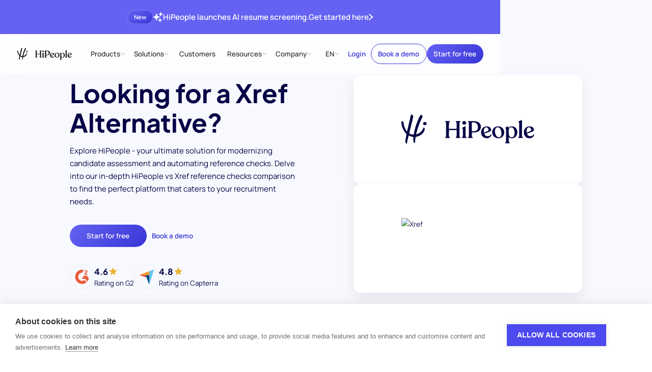

--- FILE ---
content_type: text/html
request_url: https://www.hipeople.io/compare/xref-alternatives
body_size: 56174
content:
<!DOCTYPE html><!-- Last Published: Tue Jan 13 2026 21:22:20 GMT+0000 (Coordinated Universal Time) --><html data-wf-domain="www.hipeople.io" data-wf-page="65ca0f780cba9edcb6c56117" data-wf-site="65c9db48abbddfc8342eab55" lang="en" data-wf-collection="65ca0f780cba9edcb6c56106" data-wf-item-slug="xref-alternatives"><head><meta charset="utf-8"/><title>Looking for a Xref Alternative? - HiPeople</title><link rel="alternate" hrefLang="x-default" href="https://www.hipeople.io/compare/xref-alternatives"/><link rel="alternate" hrefLang="en" href="https://www.hipeople.io/compare/xref-alternatives"/><meta content="Discover why HiPeople is the best Xref alternative. Choose the ideal candidate screening toolkit for your hiring needs today" name="description"/><meta content="Looking for a Xref Alternative? - HiPeople" property="og:title"/><meta content="Discover why HiPeople is the best Xref alternative. Choose the ideal candidate screening toolkit for your hiring needs today" property="og:description"/><meta content="https://cdn.prod.website-files.com/65ca0f786fae29d16f372943/66267f4d6692580c4d976344_Xref%20Reference%20Check%20Home.avif" property="og:image"/><meta content="Looking for a Xref Alternative? - HiPeople" property="twitter:title"/><meta content="Discover why HiPeople is the best Xref alternative. Choose the ideal candidate screening toolkit for your hiring needs today" property="twitter:description"/><meta content="https://cdn.prod.website-files.com/65ca0f786fae29d16f372943/66267f4d6692580c4d976344_Xref%20Reference%20Check%20Home.avif" property="twitter:image"/><meta property="og:type" content="website"/><meta content="summary_large_image" name="twitter:card"/><meta content="width=device-width, initial-scale=1" name="viewport"/><meta content="5rFKpwiuipr1BRagFRpsKAhNgKF9s-e0kWYGua8eonI" name="google-site-verification"/><link href="https://cdn.prod.website-files.com/65c9db48abbddfc8342eab55/css/hipeople-2024.shared.6aa58d64f.min.css" rel="stylesheet" type="text/css" integrity="sha384-aqWNZPvZEz3WJllepPLhNeAypYTBq/S2p9vXzYkUmaFg6McBXjtnDC0Pt5Om2Bnd" crossorigin="anonymous"/><script type="text/javascript">!function(o,c){var n=c.documentElement,t=" w-mod-";n.className+=t+"js",("ontouchstart"in o||o.DocumentTouch&&c instanceof DocumentTouch)&&(n.className+=t+"touch")}(window,document);</script><link href="https://cdn.prod.website-files.com/65c9db48abbddfc8342eab55/65ca15fc20890b977a823e2c_Favicon.png" rel="shortcut icon" type="image/x-icon"/><link href="https://cdn.prod.website-files.com/65c9db48abbddfc8342eab55/65ca15ff9139af519f840e3b_Touch%20Icon.png" rel="apple-touch-icon"/><link href="https://www.hipeople.io/compare/xref-alternatives" rel="canonical"/><!-- [Attributes by Finsweet] Disable scrolling -->
<script defer src="https://cdn.jsdelivr.net/npm/@finsweet/attributes-scrolldisable@1/scrolldisable.js"></script>

<!--<style>
  html { font-size: 1rem; }
  @media screen and (max-width:1512px) { html { font-size: calc(0.45480769230769225rem + 0.576923076923077vw); } }
  @media screen and (max-width:992px) { html { font-size: calc(0.7582846003898636rem + 0.38986354775828463vw); } }
  @media screen and (max-width:479px) { html { font-size: calc(0.7494769874476988rem + 0.8368200836820083vw); } }
</style>-->
<!--<style>
  html { font-size: 1rem; }
  @media screen and (max-width:1512px) { html { font-size: calc(0.29124999999999984rem + 0.7500000000000002vw); } }
  @media screen and (max-width:992px) { html { font-size: calc(0.7582846003898636rem + 0.38986354775828463vw); } }
  @media screen and (max-width:479px) { html { font-size: calc(0.7494769874476988rem + 0.8368200836820083vw); } }
</style>-->
<!--<style>
  html { font-size: 1rem; }
  @media screen and (max-width:1800px) { html { font-size: calc(0.30383663366336633rem + 0.6188118811881188vw); } }
  @media screen and (max-width:992px) { html { font-size: calc(0.7582846003898636rem + 0.38986354775828463vw); } }
  @media screen and (max-width:479px) { html { font-size: calc(0.7494769874476988rem + 0.8368200836820083vw); } }
</style>-->
<style>
  html { font-size: 1rem; }
  @media screen and (max-width:1800px) { html { font-size: calc(0.4430693069306931rem + 0.49504950495049505vw); } }
  @media screen and (max-width:992px) { html { font-size: calc(0.7582846003898636rem + 0.38986354775828463vw); } }
  @media screen and (max-width:479px) { html { font-size: calc(0.7494769874476988rem + 0.8368200836820083vw); } }
</style>

<!-- Schema Markup -->
<script type="application/ld+json">
{
  "@context": "https://schema.org",
  "@type": "Organization",
  "name": "HiPeople",
  "url": "https://www.hipeople.io/",
  "logo": "https://cdn.prod.website-files.com/65c9db48abbddfc8342eab55/65e9b9d64b6db9d540ba12e4_logo.png",
  "sameAs": [
    "https://www.linkedin.com/company/hipeople-company/",
    "https://www.youtube.com/channel/UCRHutCy3CPP-yU9Me6RqfYg",
    "https://www.facebook.com/hipeople.io"
  ]
}
</script>
<!-- Google Tag Manager -->
<script>(function(w,d,s,l,i){w[l]=w[l]||[];w[l].push({'gtm.start':
new Date().getTime(),event:'gtm.js'});var f=d.getElementsByTagName(s)[0],
j=d.createElement(s),dl=l!='dataLayer'?'&l='+l:'';j.async=true;j.src=
'https://www.googletagmanager.com/gtm.js?id='+i+dl;f.parentNode.insertBefore(j,f);
})(window,document,'script','dataLayer','GTM-5FLWD85');</script>
<!-- End Google Tag Manager -->
<!-- Ahrefs -->
<script defer type="application/javascript" src="https://patches.ahrefs.com/34eae99f-0349-44cc-8c33-f5d383c6ab7c.js"></script>
<!-- End of Ahrefs -->
<!-- Start of HubSpot Embed Code -->
<script type="text/plain" data-consent="analytics" id="hs-script-loader" async defer src="//js.hs-scripts.com/7783581.js"></script>
<!-- End of HubSpot Embed Code -->

<script type="text/javascript">
  // all the links with class 'utm-link' will get the query param from the current url, or session storage, added to the link
  window.onload = function () {
    // Read utm params from url:
    const pageSearch = window.location.search;
    const urlSearchParams = new URLSearchParams(pageSearch);

    // Load params to append to URLs
    const searchParams = retrieveSearchParams(urlSearchParams);
    if (searchParams === null || searchParams === "") {
      //no params to append, I'm done
      return;
    }

    const buttonsToTrack = document.querySelectorAll("[data-element='utm-link']");
    for (let button of buttonsToTrack) {
      appendUtmsToButton(button, searchParams);
    }
  };

  function retrieveSearchParams(urlParams) {
    var storedParams = sessionStorage.getItem("url_search_params");
    if (storedParams !== null) {
      storedParams = new URLSearchParams(storedParams);
    }

    // If there are new params in the URL use those
    if (urlParams.size > 0) {
      sessionStorage.setItem("url_search_params", urlParams.toString());
      return urlParams;
    }

    return storedParams;
  }

  function appendUtmsToButton(button, urlParams) {
    // Build new params for the button combining the button' params with the utm:
    const buttonUrl = new URL(button.href);
    let newButtonParams = new URLSearchParams(buttonUrl.search);

    urlParams.forEach(function (value, key) {
      newButtonParams.append(key, value);
    });

    // Build new url for the button attaching the params:
    buttonUrl.search = "";
    const newSearchString = newButtonParams.toString();
    buttonUrl.search = newSearchString;
    const newHref = buttonUrl.toString();

    // Replace the button's url:
    button.href = newHref;
  }
</script>
<script defer src="https://app.linkscout.com/e.js"></script><meta property="og:url" content="https://www.hipeople.io/compare/xref-alternatives" />
</head><body><div class="page-wrapper"><div class="global-styles w-embed"><style>

/* Make text look crisper and more legible in all browsers */
body {
  -webkit-font-smoothing: antialiased;
  -moz-osx-font-smoothing: grayscale;
  font-smoothing: antialiased;
  text-rendering: optimizeLegibility;
}

/* Focus state style for keyboard navigation for the focusable elements */
*[tabindex]:focus-visible,
  input[type="file"]:focus-visible {
   outline: 0.125rem solid #4d65ff;
   outline-offset: 0.125rem;
}

/* Set color style to inherit */
.inherit-color * {
    color: inherit;
}

/* Get rid of top margin on first element in any rich text element */
.w-richtext > :not(div):first-child, .w-richtext > div:first-child > :first-child {
  margin-top: 0 !important;
}

/* Get rid of bottom margin on last element in any rich text element */
.w-richtext>:last-child, .w-richtext ol li:last-child, .w-richtext ul li:last-child {
	margin-bottom: 0 !important;
}


/* Make sure containers never lose their center alignment */
.container-medium,.container-small, .container-large {
	margin-right: auto !important;
  margin-left: auto !important;
}

/* 
Make the following elements inherit typography styles from the parent and not have hardcoded values. 
Important: You will not be able to style for example "All Links" in Designer with this CSS applied.
Uncomment this CSS to use it in the project. Leave this message for future hand-off.
*/

a,
.w-select,
.w-tab-link,
/*
.w-input,
.w-nav-link,*/
.w-dropdown-btn
/*.w-dropdown-toggle,
.w-dropdown-link */{
  color: inherit;
  text-decoration: inherit;
  font-size: inherit;
}
/**/

/* Apply "..." after 3 lines of text */
.text-style-3lines {
	display: -webkit-box;
	overflow: hidden;
	-webkit-line-clamp: 3;
	-webkit-box-orient: vertical;
}

/* Apply "..." after 2 lines of text */
.text-style-2lines {
	display: -webkit-box;
	overflow: hidden;
	-webkit-line-clamp: 2;
	-webkit-box-orient: vertical;
}

/* Adds inline flex display */
.display-inlineflex {
  display: inline-flex;
}

/* These classes are never overwritten */
.hide {
  display: none !important;
}

@media screen and (max-width: 991px) {
    .hide, .hide-tablet {
        display: none !important;
    }
}
  @media screen and (max-width: 767px) {
    .hide-mobile-landscape{
      display: none !important;
    }
}
  @media screen and (max-width: 479px) {
    .hide-mobile{
      display: none !important;
    }
}
 
.margin-0 {
  margin: 0rem !important;
}
  
.padding-0 {
  padding: 0rem !important;
}

.spacing-clean {
padding: 0rem !important;
margin: 0rem !important;
}

.margin-top {
  margin-right: 0rem !important;
  margin-bottom: 0rem !important;
  margin-left: 0rem !important;
}

.padding-top {
  padding-right: 0rem !important;
  padding-bottom: 0rem !important;
  padding-left: 0rem !important;
}
  
.margin-right {
  margin-top: 0rem !important;
  margin-bottom: 0rem !important;
  margin-left: 0rem !important;
}

.padding-right {
  padding-top: 0rem !important;
  padding-bottom: 0rem !important;
  padding-left: 0rem !important;
}

.margin-bottom {
  margin-top: 0rem !important;
  margin-right: 0rem !important;
  margin-left: 0rem !important;
}

.padding-bottom {
  padding-top: 0rem !important;
  padding-right: 0rem !important;
  padding-left: 0rem !important;
}

.margin-left {
  margin-top: 0rem !important;
  margin-right: 0rem !important;
  margin-bottom: 0rem !important;
}
  
.padding-left {
  padding-top: 0rem !important;
  padding-right: 0rem !important;
  padding-bottom: 0rem !important;
}
  
.margin-horizontal {
  margin-top: 0rem !important;
  margin-bottom: 0rem !important;
}

.padding-horizontal {
  padding-top: 0rem !important;
  padding-bottom: 0rem !important;
}

.margin-vertical {
  margin-right: 0rem !important;
  margin-left: 0rem !important;
}
  
.padding-vertical {
  padding-right: 0rem !important;
  padding-left: 0rem !important;
}

/* End of Client first */

/* Custom styles */

/* Remove all browser defaults */
button {
	all: unset;
}

/* Show pointer on all interactive elements */
button,
[role="button"],
[type="button"],
[type="reset"],
[type="submit"],
[type="image"],
[type="checkbox"],
[type="radio"],
summary {
       cursor: pointer;
}
video {
	display: block;
}

/* Navbar styles */
.navbar_dropdwn-toggle:hover .dropdown-chevron {
	opacity: 100%;
}
.locale_dd-list-link:not(.w--current) .icon-1x1-medium {
	display: none;
}
/* Overwrite section paddings */
[no-padding="top"]{
	padding-top:0;
}
[no-padding="bottom"]{
	padding-bottom:0;
}
[no-padding="both"]{
	padding-top:0;
	padding-bottom:0;
}

/* text wrap balance attribute */
@media (max-width: 991px){
  [balance="tablet"] {
		text-wrap: balance;
  }
}
@media (max-width: 767px){
  [balance="mobile"] {
		text-wrap: balance;
  }
}

/* Select input */
select {
  /* Arrow */
  appearance: none;
   background-image: url("data:image/svg+xml,%3csvg xmlns='http://www.w3.org/2000/svg' width='11' height='6' fill='none' viewBox='0 0 11 6'%3e%3cpath stroke='url(%23a)' stroke-linecap='round' stroke-linejoin='round' stroke-width='1.5' d='m1 1 4.011 4.011a.55.55 0 0 0 .778 0L9.8 1'/%3e%3cdefs%3e%3clinearGradient id='a' x1='1.285' x2='6.71' y1='.733' y2='8.335' gradientUnits='userSpaceOnUse'%3e%3cstop stop-color='%236562F3'/%3e%3cstop offset='1' stop-color='%233835D6'/%3e%3c/linearGradient%3e%3c/defs%3e%3c/svg%3e");

  background-repeat: no-repeat;
  background-position: right 0.7rem top 50%;
  background-size: 0.8rem auto;
 }
 
 /* Cookie banner */
 .ch2-theme-bar .ch2-dialog-actions button {
 	text-align: center;
 }
  .ch2-theme-bar .ch2-dialog-actions-vertical div{
    display: flex;
  }
  .ch2-btn {
  	text-align: center;
  }
 @media (max-width: 767px){
   .ch2-theme-bar .ch2-dialog-actions {
   		margin-right: 0;
   }
  .ch2-theme-bar .ch2-dialog-actions-vertical div{
    flex-direction: column;
  }
   .ch2-theme-bar .ch2-dialog-actions button {
		box-sizing: border-box!important;
		width: 100%!important;
    margin-right: 0!important;
		height: auto;
 	}
}
/*end of cookie Banner */
/* Pagination styles */
.content_list-pagination-number.w--current{
  display: flex;
  width: 2.5rem;
  height: 2.5rem;
  justify-content: center;
  align-items: center;
  background-image: linear-gradient(145deg, #6562f3, #3835d6);
  opacity: 1;
  color: var(--colors--white);
  font-weight: 600;
 }
 /* End of pagination styles*/
 /* Richtext links without class*/
 .text-rich-text a:not(.button),
 .w-richtext a:not(.button){
 	color: var(--colors--blue-vibrant);
  text-decoration: underline;
 }
 /*End of rt links*/
 
 /* Localization customization */
 /* Hide english only content */
html[lang]:not(html[lang="en"]) [data-lang="en"] {
    display: none;
}
/* End of localization */

/* Splide arrow style */
.splide__arrow[disabled]{
	opacity: 0.5;
	pointer-events: none;
}
/* End of Splide arrow style */

.sr-only {
  border: 0 !important;
  clip: rect(1px, 1px, 1px, 1px) !important; /* 1 */
  -webkit-clip-path: inset(50%) !important;
  clip-path: inset(50%) !important; /* 2 */
  height: 1px !important;
  margin: -1px !important;
  overflow: hidden !important;
  padding: 0 !important;
  position: absolute !important;
  width: 1px !important;
  white-space: nowrap !important; /* 3 */
}
</style></div><div class="script_splide w-embed w-script"><!--- Splide JS styles --->
<link rel="preload" href="https://cdnjs.cloudflare.com/ajax/libs/splidejs/4.1.4/css/splide-core.min.css" integrity="sha512-cSogJ0h5p3lhb//GYQRKsQAiwRku2tKOw/Rgvba47vg0+iOFrQ94iQbmAvRPF5+qkF8+gT7XBct233jFg1cBaQ==" crossorigin="anonymous" referrerpolicy="no-referrer" as="style" onload="this.onload=null;this.rel='stylesheet'"/>
<!--- Splide JS import --->
<script async type="module" src="https://cdn.jsdelivr.net/npm/@splidejs/splide@4.1.4/dist/js/splide.min.js"></script></div><div class="mobile-btn-bar_component"><div class="mobile-btn-bar_wrap"><a data-element="utm-link" href="https://app.hipeople.io/sign-up" class="button is-small w-button">Get started</a><a data-element="utm-link" href="/book-a-demo" class="button is-text w-button">Book a demo</a></div><div class="mobile-btn-bar_script w-embed w-script"><style>
.mobile-btn-bar_component{
	transform: translateY(100%);
  transition: 300ms ease-out transform; 
}
</style>
<script>
// Script to hide navbar and show mobile button bar on mobile
document.addEventListener('DOMContentLoaded', function() {
    let lastScrollTop = 0;
    const navbar = document.querySelector('.navbar_component-wrap');
    const mobileButtonBar = document.querySelector('.mobile-btn-bar_component');

    function isMobile() {
        return window.innerWidth <= 768; // Adjust this value based on your definition of mobile devices
    }

    if (isMobile()) {
        window.addEventListener('scroll', function() {
            let scrollTop = window.pageYOffset || document.documentElement.scrollTop;

            if (scrollTop > lastScrollTop) {
                // Scrolling down
                navbar.style.transform = 'translateY(-100%)';
            } else {
                // Scrolling up
                navbar.style.transform = 'translateY(0%)';
            }
            // Show mobile button bar
            if (scrollTop > 100){
	            mobileButtonBar.style.transform = 'translateY(0%)';
						} else {
              mobileButtonBar.style.transform = 'translateY(100%)';
            }
            lastScrollTop = scrollTop <= 0 ? 0 : scrollTop; // For Mobile or negative scrolling
        });
    }
});
</script></div></div><div class="nav_fixed"><div data-animation="default" class="navbar_component-wrap w-nav" data-easing2="ease" fs-scrolldisable-element="smart-nav" data-easing="ease" data-collapse="medium" data-w-id="e3303cd7-1db8-efa6-8a67-ec2f04253d3f" role="banner" data-duration="400"><a href="/resume-screening" class="top-banner_wrap w-inline-block"><div class="padding-global"><div class="container-large"><div><div class="top-banner_content"><div class="top-banner_new">New</div><div class="top-banner_icon w-embed"><svg width="100%" viewBox="0 0 21 20" fill="none" xmlns="http://www.w3.org/2000/svg">
<path fill-rule="evenodd" clip-rule="evenodd" d="M7.64286 2.85714C7.96177 2.85714 8.24205 3.06856 8.32966 3.3752L9.10413 6.08586C9.44312 7.27231 10.3705 8.19974 11.557 8.53872L14.2677 9.3132C14.5743 9.40081 14.7857 9.68109 14.7857 10C14.7857 10.3189 14.5743 10.5992 14.2677 10.6868L11.557 11.4613C10.3705 11.8003 9.44312 12.7277 9.10413 13.9141L8.32966 16.6248C8.24205 16.9314 7.96177 17.1429 7.64286 17.1429C7.32394 17.1429 7.04367 16.9314 6.95605 16.6248L6.18158 13.9141C5.84259 12.7277 4.91517 11.8003 3.72871 11.4613L1.01806 10.6868C0.711412 10.5992 0.5 10.3189 0.5 10C0.5 9.68109 0.711412 9.40081 1.01806 9.3132L3.72871 8.53872C4.91517 8.19974 5.84259 7.27231 6.18158 6.08586L6.95605 3.3752C7.04367 3.06856 7.32394 2.85714 7.64286 2.85714Z" fill="currentColor"/>
<path fill-rule="evenodd" clip-rule="evenodd" d="M16.2143 0C16.542 0 16.8278 0.22307 16.9072 0.541046L17.1538 1.5272C17.3777 2.42291 18.0771 3.12229 18.9728 3.34622L19.959 3.59276C20.2769 3.67225 20.5 3.95795 20.5 4.28571C20.5 4.61348 20.2769 4.89918 19.959 4.97867L18.9728 5.22521C18.0771 5.44914 17.3777 6.14852 17.1538 7.04423L16.9072 8.03038C16.8278 8.34836 16.542 8.57143 16.2143 8.57143C15.8865 8.57143 15.6008 8.34836 15.5213 8.03038L15.2748 7.04423C15.0509 6.14852 14.3515 5.44914 13.4558 5.22521L12.4696 4.97867C12.1516 4.89918 11.9286 4.61348 11.9286 4.28571C11.9286 3.95795 12.1516 3.67225 12.4696 3.59276L13.4558 3.34622C14.3515 3.12229 15.0509 2.42291 15.2748 1.5272L15.5213 0.541046C15.6008 0.22307 15.8865 0 16.2143 0Z" fill="currentColor"/>
<path fill-rule="evenodd" clip-rule="evenodd" d="M14.7857 12.8571C15.0932 12.8571 15.3661 13.0539 15.4633 13.3456L15.8388 14.472C15.981 14.8985 16.3157 15.2333 16.7423 15.3755L17.8687 15.7509C18.1604 15.8482 18.3571 16.1211 18.3571 16.4286C18.3571 16.736 18.1604 17.009 17.8687 17.1062L16.7423 17.4817C16.3157 17.6239 15.981 17.9586 15.8388 18.3852L15.4633 19.5116C15.3661 19.8033 15.0932 20 14.7857 20C14.4783 20 14.2053 19.8033 14.1081 19.5116L13.7326 18.3852C13.5904 17.9586 13.2557 17.6239 12.8291 17.4817L11.7027 17.1062C11.411 17.009 11.2143 16.736 11.2143 16.4286C11.2143 16.1211 11.411 15.8482 11.7027 15.7509L12.8291 15.3755C13.2557 15.2333 13.5904 14.8985 13.7326 14.472L14.1081 13.3456C14.2053 13.0539 14.4783 12.8571 14.7857 12.8571Z" fill="currentColor"/>
</svg></div><div>HiPeople launches AI resume screening.</div><div class="hide-mobile-landscape">Get started here</div><div class="banner_chevron w-embed"><svg width="100%" viewBox="0 0 9 15" fill="none" xmlns="http://www.w3.org/2000/svg">
<path d="M8.23437 7.48438C8.23437 7.80469 8.10937 8.07031 7.85937 8.32813L1.84375 14.2031C1.64062 14.3984 1.39844 14.5078 1.10937 14.5078C0.523437 14.5078 0.0468749 14.0391 0.0468749 13.4609C0.0468749 13.1641 0.171875 12.8984 0.382812 12.6875L5.72656 7.47656L0.382812 2.28125C0.171875 2.07031 0.0468749 1.79688 0.0468749 1.51563C0.0468749 0.929688 0.523437 0.460938 1.10937 0.460938C1.39844 0.460938 1.64062 0.562501 1.84375 0.765626L7.85156 6.64063C8.10937 6.89063 8.23437 7.16406 8.23437 7.48438Z" fill="currentColor"/>
</svg></div></div></div></div></div></a><div class="navbar_component"><div class="navbar_container"><a href="/" class="navbar_logo-link w-nav-brand"><div class="logo w-embed"><svg width="100%" style="" viewBox="0 0 818 183" fill="none" xmlns="http://www.w3.org/2000/svg">
<path fill-rule="evenodd" clip-rule="evenodd" d="M56.6936 12.0909C56.4609 13.176 56.26 14.1129 56.1142 14.7692C56.0542 15.0399 39.5115 86.6572 36.1862 100.94C35.9892 102.052 35.5519 104.244 34.9555 107.181C29.4551 101.168 22.868 92.2144 17.3956 72.6572C17.327 72.3674 17.2002 71.8925 17.0311 71.2589C16.3652 68.7639 15.0425 63.8085 14.0302 58.0145C13.8315 56.9133 13.6676 55.7987 13.5071 54.7077C12.9474 50.9022 12.43 47.3842 10.6249 45.7252C10.0862 45.1878 7.47022 43.4278 5.71289 42.9865C4.59022 42.7052 2.71954 42.4385 1.86754 43.2918C-1.24446 45.5332 0.332878 59.0505 0.951544 61.9491C7.96286 99.2788 27.3993 118.293 31.8629 122.364C28.6859 138.07 24.863 157.621 24.2328 165.224C23.2075 174.468 27.3035 181.112 32.1915 182.02C33.6653 181.811 33.7816 181.114 34.29 178.063L34.2902 178.062C34.3309 177.817 34.3742 177.558 34.4208 177.283C34.6221 175.744 34.8733 174.444 35.2378 172.559C35.5179 171.11 35.8649 169.316 36.3075 166.801C37.0486 162.992 39.684 151.876 41.9128 142.474L41.9131 142.473C42.9882 137.938 43.9686 133.803 44.5961 131.079C54.2386 136.19 65.468 139.746 73.8726 140.571C73.2843 146.726 72.9495 153.032 73.154 158.656C73.5833 172.129 78.8673 178.005 82.7407 178.005C83.7954 178.021 83.9167 177.592 84.05 175.864C83.9407 174.832 84.7807 159.985 85.8154 152.458C86.3177 148.279 86.9046 144.172 87.568 140.129C121.469 135.876 136.425 111.266 137.972 108.182C143.546 99.0598 144.885 90.3932 142.566 85.7678C141.77 84.1812 138.424 82.1145 137.534 82.1305C136.682 82.2052 135.93 82.3678 135.51 83.3851C135.389 83.6783 135.268 83.9715 135.148 84.2648L135.14 84.2837C132.117 91.6268 129.053 99.0702 117.545 109.945C110.796 116.37 101.904 121.837 90.5981 124.347C92.4681 115.831 94.6548 107.582 97.0727 99.5238C104.581 72.0785 118.401 39.7611 121.655 33.0825C123.195 29.4768 124.745 26.4223 126.091 23.7718C129.425 17.2062 131.5 13.1196 129.021 9.2745C128.984 9.24243 128.842 9.0307 128.622 8.70416C127.776 7.44239 125.778 4.46648 124.249 3.51848C121.655 1.92115 118.733 3.91447 116.623 6.44781C112.111 11.6422 105.087 28.3364 104.232 30.3689C104.178 30.4963 104.149 30.5661 104.146 30.5718C103.843 31.3053 103.511 32.1044 103.153 32.9671C97.5843 46.3658 85.6299 75.13 78.0913 112.48C77.5505 115.106 76.6341 119.931 75.7327 125.812C74.7704 125.798 73.795 125.764 72.8062 125.709C67.841 125.666 57.2793 123.664 47.7551 118.079C54.0555 92.6398 69.9018 28.5155 71.6595 20.0092C71.7993 19.407 71.9334 18.8617 72.0575 18.3568L72.0578 18.3555C72.6545 15.929 73.0212 14.4374 72.6902 12.0625C72.2942 9.65455 70.8195 7.39454 68.9768 5.42254C67.1595 3.47854 64.5702 1.19053 62.2662 0.310528C60.7275 -0.276139 59.6008 -0.0814579 59.1795 1.32521C58.5556 3.40828 57.4547 8.54198 56.6936 12.0909ZM295.304 147.057H272.688C270.804 147.057 269.644 146.317 269.644 144.987V144.543C269.644 143.146 270.63 142.213 271.758 141.147C273.258 139.728 275.008 138.073 275.008 134.779V54.3039C275.008 51.0092 273.258 49.3546 271.758 47.9353C270.63 46.8693 269.644 45.9359 269.644 44.5399V44.0959C269.644 42.7652 270.804 42.0252 272.688 42.0252H295.304C297.188 42.0252 298.348 42.7652 298.348 44.0959V44.5399C298.348 45.9359 297.307 46.8693 296.12 47.9353C294.538 49.3546 292.694 51.0092 292.694 54.3039L292.549 89.6599H339.817V54.3039C339.817 51.0092 338.068 49.3546 336.567 47.9353C335.44 46.8693 334.453 45.9359 334.453 44.5399V44.0959C334.453 42.7652 335.613 42.0252 337.498 42.0252H360.114C361.998 42.0252 363.304 42.7652 363.304 44.0959V44.5399C363.304 45.9359 362.21 46.8693 360.961 47.9353C359.298 49.3546 357.36 51.0092 357.36 54.3039V134.779C357.36 138.073 359.298 139.728 360.961 141.147C362.21 142.213 363.304 143.146 363.304 144.543V144.987C363.304 146.317 361.998 147.057 360.114 147.057H337.498C335.613 147.057 334.453 146.317 334.453 144.987V144.543C334.453 143.146 335.44 142.213 336.567 141.147C338.068 139.728 339.817 138.073 339.817 134.779V97.7959H292.694L292.549 134.779C292.549 138.073 294.44 139.728 296.062 141.147C297.281 142.213 298.348 143.146 298.348 144.543V144.987C298.348 146.317 297.188 147.057 295.304 147.057ZM398.24 52.6758C398.24 59.1852 393.601 63.7705 386.497 63.7705C379.249 63.7705 374.465 59.1852 374.465 52.6758C374.465 46.3145 379.249 41.5812 386.497 41.5812C393.601 41.5812 398.24 46.3145 398.24 52.6758ZM436.078 147.057H413.317C411.288 147.057 410.128 146.169 410.128 144.839V144.395C410.128 143.16 411.087 142.286 412.205 141.267C413.766 139.845 415.637 138.14 415.637 134.779V54.3039C415.637 51.1823 413.845 49.5041 412.305 48.0618C411.145 46.9753 410.128 46.0227 410.128 44.6879V44.0959C410.128 42.7652 411.288 42.0252 413.317 42.0252H443.326C468.262 42.0252 489.138 51.4932 489.138 76.1972C489.138 98.6825 473.192 112.145 447.096 112.145H433.178V134.779C433.178 138.14 435.196 139.845 436.881 141.267C438.087 142.286 439.122 143.16 439.122 144.395V144.839C439.122 146.169 437.818 147.057 436.078 147.057ZM433.178 98.8305C433.178 102.529 434.918 104.748 438.833 104.748H447.096C462.173 104.748 471.161 94.8372 471.161 80.4879C471.161 59.6292 457.389 49.4212 443.326 49.4212H437.382C434.628 49.4212 433.178 51.4932 433.178 55.0425V98.8305ZM531.036 136.11C540.169 136.11 546.693 131.228 549.592 125.311C551.186 123.24 554.521 123.832 554.232 126.791C552.926 135.519 543.213 148.536 524.802 148.536C505.376 148.536 490.442 133.891 490.442 110.961C490.442 89.8065 505.956 74.5705 525.092 74.5705C543.793 74.5705 552.201 85.9612 552.201 96.3158C552.201 101.937 549.302 105.044 544.808 106.672L509.725 119.837C513.349 129.897 520.742 136.11 531.036 136.11ZM535.965 96.9079C535.965 90.8425 530.601 80.1919 522.192 80.1919C513.058 80.1919 507.26 90.1025 507.26 104.304C507.26 107.707 507.55 110.813 508.13 113.772L532.196 103.121C534.805 101.937 535.965 99.8665 535.965 96.9079ZM632.806 111.997C632.806 132.264 618.889 148.536 597.868 148.536C573.222 148.536 558.58 130.488 558.58 110.813C558.58 89.8065 574.672 74.5705 594.533 74.5705C617.44 74.5705 632.806 91.5825 632.806 111.997ZM575.686 105.044C575.686 123.388 585.399 142.915 600.042 142.915C609.03 142.915 615.7 134.039 615.7 118.063C615.7 97.3519 605.986 80.1919 592.649 80.1919C582.356 80.1919 575.686 88.7718 575.686 105.044ZM658.321 85.8132C662.38 78.7118 670.353 74.5705 679.921 74.5705C697.318 74.5705 713.555 87.8839 713.555 110.369C713.555 132.856 698.333 148.536 680.066 148.536C672.093 148.536 665.714 145.725 660.93 140.696V167.472C660.93 170.87 662.89 172.512 664.559 173.91C665.797 174.947 666.874 175.849 666.874 177.235V177.679C666.874 179.159 665.569 179.899 663.685 179.899H641.649C639.764 179.899 638.46 179.159 638.46 177.679V177.235C638.46 175.849 639.458 174.947 640.605 173.91C642.151 172.512 643.968 170.87 643.968 167.472V93.8758C643.968 88.778 641.937 87.3775 640.531 86.4084C639.788 85.8958 639.219 85.5039 639.219 84.7492V84.5292C639.219 83.1972 639.921 82.3985 641.829 81.4225L653.681 75.3092C657.161 73.5345 658.465 75.1612 658.465 77.6772L658.321 85.8132ZM660.93 121.908C660.93 132.708 669.193 142.915 678.037 142.915C689.49 142.915 696.449 133.152 696.449 115.844C696.449 94.6892 688.185 80.1919 675.717 80.1919C668.323 80.1919 661.945 86.2572 660.93 94.5412V121.908ZM725.006 134.779V56.8185L724.97 55.9118C724.97 50.8134 722.901 49.3493 721.47 48.3364C720.713 47.8008 720.134 47.3913 720.134 46.6372V46.4158C720.134 45.0852 720.836 44.2852 722.744 43.3092L736.749 36.2559C740.084 34.6279 741.968 36.4039 741.968 38.6225V134.779C741.968 138.042 743.869 139.601 745.521 140.956C746.79 141.997 747.912 142.916 747.912 144.395V144.839C747.912 146.169 746.607 147.057 744.722 147.057H722.686C720.802 147.057 719.642 146.169 719.642 144.839V144.395C719.642 142.916 720.654 141.997 721.799 140.956C723.29 139.601 725.006 138.042 725.006 134.779ZM794.011 136.11C803.145 136.11 809.669 131.228 812.569 125.311C814.164 123.24 817.498 123.832 817.208 126.791C815.904 135.519 806.19 148.536 787.778 148.536C768.352 148.536 753.42 133.891 753.42 110.961C753.42 89.8065 768.932 74.5705 788.068 74.5705C806.77 74.5705 815.178 85.9612 815.178 96.3158C815.178 101.937 812.278 105.044 807.785 106.672L772.701 119.837C776.325 129.897 783.718 136.11 794.011 136.11ZM798.941 96.9079C798.941 90.8425 793.577 80.1919 785.169 80.1919C776.036 80.1919 770.237 90.1025 770.237 104.304C770.237 107.707 770.526 110.813 771.106 113.772L795.172 103.121C797.781 101.937 798.941 99.8665 798.941 96.9079ZM378.072 134.779V95.6692L378.077 94.7639C378.077 89.6655 376.16 88.1318 374.834 87.0707C374.133 86.5096 373.597 86.0806 373.597 85.3266V85.1052C373.597 83.7746 374.298 82.9759 376.206 81.9986L389.815 75.1066C393.15 73.4799 395.034 75.2546 395.034 77.4746V134.779C395.034 138.042 396.935 139.601 398.588 140.956C399.856 141.997 400.978 142.916 400.978 144.395V144.839C400.978 146.169 399.674 147.057 397.788 147.057H375.753C373.869 147.057 372.709 146.169 372.709 144.839V144.395C372.709 142.916 373.721 141.997 374.866 140.956C376.356 139.601 378.072 138.042 378.072 134.779ZM137.013 65.2866C130.431 60.0372 133.819 52.9692 136.375 50.5586C138.055 48.9519 140.219 47.8612 142.291 47.4186C149.521 45.9586 154.738 50.9546 155.207 56.7812C155.502 62.6479 149.886 65.6026 149.149 65.9092C143.094 68.8879 138.713 66.5519 137.013 65.2866Z" fill="currentColor"/>
</svg></div></a><nav role="navigation" class="navbar_menu w-nav-menu"><div data-hover="true" data-delay="200" data-w-id="e3303cd7-1db8-efa6-8a67-ec2f04253d44" class="navbar_menu-dropdown w-dropdown"><div class="navbar_dropdwn-toggle w-dropdown-toggle"><div>Products</div><div class="dropdown-chevron w-embed"><svg width="100%" style="" viewBox="0 0 12 12" fill="currentColor" xmlns="http://www.w3.org/2000/svg">
<path d="M6.00879 8.7124C5.82617 8.7124 5.66504 8.64258 5.52539 8.49756L1.43262 4.31348C1.31445 4.19531 1.25 4.04492 1.25 3.87305C1.25 3.52393 1.52393 3.25 1.87305 3.25C2.04492 3.25 2.20068 3.31982 2.32422 3.43799L6.00879 7.21387L9.69336 3.43799C9.81152 3.31982 9.97266 3.25 10.1445 3.25C10.4883 3.25 10.7622 3.52393 10.7622 3.87305C10.7622 4.05029 10.7031 4.19531 10.585 4.31348L6.49219 8.49756C6.35791 8.64258 6.19141 8.7124 6.00879 8.7124Z" fill="currentColor"/>
</svg></div><div class="navbar_dropdown-active-line"></div></div><nav class="navbar_dropdown-list w-dropdown-list"><div class="navbar_dd-container"><div class="navbar_dd-menu-col"><div class="navbar_dd-menu-title">Products</div><a data-element="utm-link" href="/resume-screening" class="navbar_dd-menu-link w-inline-block"><div class="navbar_dd-menu-icon"><div class="icon-1x1-medium w-embed"><svg width="100%" viewBox="0 0 32 32" fill="none" xmlns="http://www.w3.org/2000/svg">
<g clip-path="url(#clip0_3712_32898)">
<path d="M25 28H7C6.73478 28 6.48043 27.8946 6.29289 27.7071C6.10536 27.5196 6 27.2652 6 27V5C6 4.73478 6.10536 4.48043 6.29289 4.29289C6.48043 4.10536 6.73478 4 7 4H19L26 11V27C26 27.2652 25.8946 27.5196 25.7071 27.7071C25.5196 27.8946 25.2652 28 25 28Z" stroke="url(#paint0_linear_3712_32898)" stroke-width="2" stroke-linecap="round" stroke-linejoin="round"/>
<path d="M19 4V11H26" stroke="url(#paint1_linear_3712_32898)" stroke-width="2" stroke-linecap="round" stroke-linejoin="round"/>
<path d="M15.5 22C17.433 22 19 20.433 19 18.5C19 16.567 17.433 15 15.5 15C13.567 15 12 16.567 12 18.5C12 20.433 13.567 22 15.5 22Z" stroke="url(#paint2_linear_3712_32898)" stroke-width="2" stroke-linecap="round" stroke-linejoin="round"/>
<path d="M17.9766 20.9751L20.0016 23.0001" stroke="url(#paint3_linear_3712_32898)" stroke-width="2" stroke-linecap="round" stroke-linejoin="round"/>
</g>
<defs>
<linearGradient id="paint0_linear_3712_32898" x1="6.64706" y1="2.464" x2="34.6152" y2="17.9477" gradientUnits="userSpaceOnUse">
<stop stop-color="#6562F3"/>
<stop offset="1" stop-color="#3835D6"/>
</linearGradient>
<linearGradient id="paint1_linear_3712_32898" x1="19.2265" y1="3.552" x2="28.0994" y2="9.44671" gradientUnits="userSpaceOnUse">
<stop stop-color="#6562F3"/>
<stop offset="1" stop-color="#3835D6"/>
</linearGradient>
<linearGradient id="paint2_linear_3712_32898" x1="12.2265" y1="14.552" x2="21.0994" y2="20.4467" gradientUnits="userSpaceOnUse">
<stop stop-color="#6562F3"/>
<stop offset="1" stop-color="#3835D6"/>
</linearGradient>
<linearGradient id="paint3_linear_3712_32898" x1="18.0421" y1="20.8455" x2="20.6089" y2="22.5508" gradientUnits="userSpaceOnUse">
<stop stop-color="#6562F3"/>
<stop offset="1" stop-color="#3835D6"/>
</linearGradient>
<clipPath id="clip0_3712_32898">
<rect width="32" height="32" fill="white"/>
</clipPath>
</defs>
</svg></div></div><div><div class="nabvar_dd-menu-item-title-wrap"><div class="text-weight-semibold">AI Application Screening</div><div class="navbar_dd-menu-item-chevron w-embed"><svg width="100%" viewBox="0 0 7 11" fill="none" xmlns="http://www.w3.org/2000/svg">
<path d="M6.21045 5.71045C6.21045 5.97363 6.11377 6.19385 5.89355 6.41406L1.82764 10.3887C1.66113 10.5498 1.46777 10.6304 1.23682 10.6304C0.758789 10.6304 0.37207 10.249 0.37207 9.77637C0.37207 9.54004 0.46875 9.31982 0.645996 9.14258L4.19092 5.70508L0.645996 2.27295C0.46875 2.0957 0.37207 1.87549 0.37207 1.64453C0.37207 1.17188 0.758789 0.790527 1.23682 0.790527C1.47314 0.790527 1.6665 0.871094 1.82764 1.03223L5.89355 5.00684C6.1084 5.21631 6.21045 5.44189 6.21045 5.71045Z" fill="#050446" fill-opacity="0.5"/>
</svg></div></div><div class="text-color-secondary text-size-small">Screen 10x faster</div></div></a><a data-element="utm-link" href="/assessments" class="navbar_dd-menu-link w-inline-block"><div class="navbar_dd-menu-icon"><div class="icon-1x1-medium w-embed"><svg width="100%" viewBox="0 0 32 32" fill="none" xmlns="http://www.w3.org/2000/svg">
<g clip-path="url(#clip0_415_17954)">
<path d="M25 28H7C6.73478 28 6.48043 27.8946 6.29289 27.7071C6.10536 27.5196 6 27.2652 6 27V5C6 4.73478 6.10536 4.48043 6.29289 4.29289C6.48043 4.10536 6.73478 4 7 4H19L26 11V27C26 27.2652 25.8946 27.5196 25.7071 27.7071C25.5196 27.8946 25.2652 28 25 28Z" stroke="url(#paint0_linear_415_17954)" stroke-width="2" stroke-linecap="round" stroke-linejoin="round"/>
<path d="M19 4V11H26" stroke="url(#paint1_linear_415_17954)" stroke-width="2" stroke-linecap="round" stroke-linejoin="round"/>
<path d="M12 17H20" stroke="url(#paint2_linear_415_17954)" stroke-width="2" stroke-linecap="round" stroke-linejoin="round"/>
<path d="M12 21H20" stroke="url(#paint3_linear_415_17954)" stroke-width="2" stroke-linecap="round" stroke-linejoin="round"/>
</g>
<defs>
<linearGradient id="paint0_linear_415_17954" x1="6.64706" y1="2.464" x2="34.6152" y2="17.9477" gradientUnits="userSpaceOnUse">
<stop stop-color="#6562F3"/>
<stop offset="1" stop-color="#3835D6"/>
</linearGradient>
<linearGradient id="paint1_linear_415_17954" x1="19.2265" y1="3.552" x2="28.0994" y2="9.44671" gradientUnits="userSpaceOnUse">
<stop stop-color="#6562F3"/>
<stop offset="1" stop-color="#3835D6"/>
</linearGradient>
<linearGradient id="paint2_linear_415_17954" x1="12.2588" y1="16.936" x2="12.7586" y2="19.5921" gradientUnits="userSpaceOnUse">
<stop stop-color="#6562F3"/>
<stop offset="1" stop-color="#3835D6"/>
</linearGradient>
<linearGradient id="paint3_linear_415_17954" x1="12.2588" y1="20.936" x2="12.7586" y2="23.5921" gradientUnits="userSpaceOnUse">
<stop stop-color="#6562F3"/>
<stop offset="1" stop-color="#3835D6"/>
</linearGradient>
<clipPath id="clip0_415_17954">
<rect width="32" height="32" fill="white"/>
</clipPath>
</defs>
</svg></div></div><div><div class="nabvar_dd-menu-item-title-wrap"><div class="text-weight-semibold">Assessments</div><div class="navbar_dd-menu-item-chevron w-embed"><svg width="100%" viewBox="0 0 7 11" fill="none" xmlns="http://www.w3.org/2000/svg">
<path d="M6.21045 5.71045C6.21045 5.97363 6.11377 6.19385 5.89355 6.41406L1.82764 10.3887C1.66113 10.5498 1.46777 10.6304 1.23682 10.6304C0.758789 10.6304 0.37207 10.249 0.37207 9.77637C0.37207 9.54004 0.46875 9.31982 0.645996 9.14258L4.19092 5.70508L0.645996 2.27295C0.46875 2.0957 0.37207 1.87549 0.37207 1.64453C0.37207 1.17188 0.758789 0.790527 1.23682 0.790527C1.47314 0.790527 1.6665 0.871094 1.82764 1.03223L5.89355 5.00684C6.1084 5.21631 6.21045 5.44189 6.21045 5.71045Z" fill="#050446" fill-opacity="0.5"/>
</svg></div></div><div class="text-size-small text-color-secondary">Reveal true fit</div></div></a><a data-element="utm-link" href="/ai-screening-calls" class="navbar_dd-menu-link w-inline-block"><div class="navbar_dd-menu-icon"><div class="icon-1x1-medium w-embed"><svg width="100%" viewBox="0 0 32 32" fill="none" xmlns="http://www.w3.org/2000/svg">
<g clip-path="url(#clip0_4496_45213)">
<path d="M6 12V20" stroke="url(#paint0_linear_4496_45213)" stroke-width="2" stroke-linecap="round" stroke-linejoin="round"/>
<path d="M11 4V28" stroke="url(#paint1_linear_4496_45213)" stroke-width="2" stroke-linecap="round" stroke-linejoin="round"/>
<path d="M16 8V24" stroke="url(#paint2_linear_4496_45213)" stroke-width="2" stroke-linecap="round" stroke-linejoin="round"/>
<path d="M21 12V20" stroke="url(#paint3_linear_4496_45213)" stroke-width="2" stroke-linecap="round" stroke-linejoin="round"/>
<path d="M26 10V22" stroke="url(#paint4_linear_4496_45213)" stroke-width="2" stroke-linecap="round" stroke-linejoin="round"/>
</g>
<defs>
<linearGradient id="paint0_linear_4496_45213" x1="6.03235" y1="11.488" x2="7.84685" y2="11.6387" gradientUnits="userSpaceOnUse">
<stop stop-color="#6562F3"/>
<stop offset="1" stop-color="#3835D6"/>
</linearGradient>
<linearGradient id="paint1_linear_4496_45213" x1="11.0324" y1="2.464" x2="12.858" y2="2.51454" gradientUnits="userSpaceOnUse">
<stop stop-color="#6562F3"/>
<stop offset="1" stop-color="#3835D6"/>
</linearGradient>
<linearGradient id="paint2_linear_4496_45213" x1="16.0324" y1="6.976" x2="17.8562" y2="7.05173" gradientUnits="userSpaceOnUse">
<stop stop-color="#6562F3"/>
<stop offset="1" stop-color="#3835D6"/>
</linearGradient>
<linearGradient id="paint3_linear_4496_45213" x1="21.0324" y1="11.488" x2="22.8469" y2="11.6387" gradientUnits="userSpaceOnUse">
<stop stop-color="#6562F3"/>
<stop offset="1" stop-color="#3835D6"/>
</linearGradient>
<linearGradient id="paint4_linear_4496_45213" x1="26.0324" y1="9.232" x2="27.8538" y2="9.33284" gradientUnits="userSpaceOnUse">
<stop stop-color="#6562F3"/>
<stop offset="1" stop-color="#3835D6"/>
</linearGradient>
</defs>
</svg></div></div><div><div class="nabvar_dd-menu-item-title-wrap"><div class="text-weight-semibold">AI Screening Calls</div><div class="navbar_dd-menu-item-chevron w-embed"><svg width="100%" viewBox="0 0 7 11" fill="none" xmlns="http://www.w3.org/2000/svg">
<path d="M6.21045 5.71045C6.21045 5.97363 6.11377 6.19385 5.89355 6.41406L1.82764 10.3887C1.66113 10.5498 1.46777 10.6304 1.23682 10.6304C0.758789 10.6304 0.37207 10.249 0.37207 9.77637C0.37207 9.54004 0.46875 9.31982 0.645996 9.14258L4.19092 5.70508L0.645996 2.27295C0.46875 2.0957 0.37207 1.87549 0.37207 1.64453C0.37207 1.17188 0.758789 0.790527 1.23682 0.790527C1.47314 0.790527 1.6665 0.871094 1.82764 1.03223L5.89355 5.00684C6.1084 5.21631 6.21045 5.44189 6.21045 5.71045Z" fill="#050446" fill-opacity="0.5"/>
</svg></div></div><div class="text-size-small text-color-secondary">Run screening calls 24/7</div></div></a><a data-element="utm-link" href="/reference-check" class="navbar_dd-menu-link w-inline-block"><div class="navbar_dd-menu-icon"><div class="icon-1x1-medium w-embed"><svg width="100%" viewBox="0 0 28 28" fill="none" xmlns="http://www.w3.org/2000/svg">
<g clip-path="url(#clip0_415_17965)">
<path d="M9.1875 17.5C12.3286 17.5 14.875 14.9536 14.875 11.8125C14.875 8.67138 12.3286 6.125 9.1875 6.125C6.04638 6.125 3.5 8.67138 3.5 11.8125C3.5 14.9536 6.04638 17.5 9.1875 17.5Z" stroke="url(#paint0_linear_415_17965)" stroke-width="2" stroke-linecap="round" stroke-linejoin="round"/>
<path d="M1.12109 21.8749C1.9951 20.531 3.1909 19.4268 4.59995 18.6624C6.00899 17.8979 7.58665 17.4976 9.18969 17.4976C10.7927 17.4976 12.3704 17.8979 13.7794 18.6624C15.1885 19.4268 16.3843 20.531 17.2583 21.8749" stroke="url(#paint1_linear_415_17965)" stroke-width="2" stroke-linecap="round" stroke-linejoin="round"/>
<path d="M18.8125 17.5C20.4155 17.4991 21.9932 17.8988 23.4024 18.6629C24.8115 19.4269 26.0073 20.5311 26.8811 21.875" stroke="url(#paint2_linear_415_17965)" stroke-width="2" stroke-linecap="round" stroke-linejoin="round"/>
<path d="M16.6953 6.52969C17.4733 6.21938 18.3103 6.08475 19.1463 6.13541C19.9824 6.18607 20.7969 6.42077 21.5318 6.82274C22.2666 7.22471 22.9036 7.78402 23.3972 8.46072C23.8909 9.13741 24.2289 9.91478 24.3873 10.7373C24.5456 11.5598 24.5203 12.4071 24.3133 13.2187C24.1062 14.0303 23.7224 14.7861 23.1893 15.4322C22.6562 16.0783 21.987 16.5986 21.2295 16.9561C20.472 17.3135 19.6449 17.4993 18.8073 17.5" stroke="url(#paint3_linear_415_17965)" stroke-width="2" stroke-linecap="round" stroke-linejoin="round"/>
</g>
<defs>
<linearGradient id="paint0_linear_415_17965" x1="3.86801" y1="5.397" x2="18.2866" y2="14.9759" gradientUnits="userSpaceOnUse">
<stop stop-color="#6562F3"/>
<stop offset="1" stop-color="#3835D6"/>
</linearGradient>
<linearGradient id="paint1_linear_415_17965" x1="1.64318" y1="17.2174" x2="5.85601" y2="27.5353" gradientUnits="userSpaceOnUse">
<stop stop-color="#6562F3"/>
<stop offset="1" stop-color="#3835D6"/>
</linearGradient>
<linearGradient id="paint2_linear_415_17965" x1="19.0735" y1="17.22" x2="24.9674" y2="24.4412" gradientUnits="userSpaceOnUse">
<stop stop-color="#6562F3"/>
<stop offset="1" stop-color="#3835D6"/>
</linearGradient>
<linearGradient id="paint3_linear_415_17965" x1="16.9475" y1="5.397" x2="28.7436" y2="10.767" gradientUnits="userSpaceOnUse">
<stop stop-color="#6562F3"/>
<stop offset="1" stop-color="#3835D6"/>
</linearGradient>
<clipPath id="clip0_415_17965">
<rect width="28" height="28" fill="white"/>
</clipPath>
</defs>
</svg></div></div><div><div class="nabvar_dd-menu-item-title-wrap"><div class="text-weight-semibold">Reference Checks</div><div class="navbar_dd-menu-item-chevron w-embed"><svg width="100%" viewBox="0 0 7 11" fill="none" xmlns="http://www.w3.org/2000/svg">
<path d="M6.21045 5.71045C6.21045 5.97363 6.11377 6.19385 5.89355 6.41406L1.82764 10.3887C1.66113 10.5498 1.46777 10.6304 1.23682 10.6304C0.758789 10.6304 0.37207 10.249 0.37207 9.77637C0.37207 9.54004 0.46875 9.31982 0.645996 9.14258L4.19092 5.70508L0.645996 2.27295C0.46875 2.0957 0.37207 1.87549 0.37207 1.64453C0.37207 1.17188 0.758789 0.790527 1.23682 0.790527C1.47314 0.790527 1.6665 0.871094 1.82764 1.03223L5.89355 5.00684C6.1084 5.21631 6.21045 5.44189 6.21045 5.71045Z" fill="#050446" fill-opacity="0.5"/>
</svg></div></div><div class="text-size-small text-color-secondary">Close faster with deeper insights</div></div></a></div><div class="navbar_dd-menu-col"><div class="navbar_dd-menu-title">Platform</div><a data-element="utm-link" href="/science" class="navbar_dd-menu-link w-inline-block"><div class="navbar_dd-menu-icon"><div class="icon-1x1-medium w-embed"><svg width="100%" viewBox="0 0 30 30" fill="none" xmlns="http://www.w3.org/2000/svg">
<g clip-path="url(#clip0_415_17977)">
<path d="M17.8125 12.1875H12.1875V17.8125H17.8125V12.1875Z" stroke="url(#paint0_linear_415_17977)" stroke-width="1.875" stroke-linecap="round" stroke-linejoin="round"/>
<path d="M23.4375 5.625H6.5625C6.04473 5.625 5.625 6.04473 5.625 6.5625V23.4375C5.625 23.9553 6.04473 24.375 6.5625 24.375H23.4375C23.9553 24.375 24.375 23.9553 24.375 23.4375V6.5625C24.375 6.04473 23.9553 5.625 23.4375 5.625Z" stroke="url(#paint1_linear_415_17977)" stroke-width="1.875" stroke-linecap="round" stroke-linejoin="round"/>
<path d="M24.375 12.1875H27.1875" stroke="url(#paint2_linear_415_17977)" stroke-width="2" stroke-linecap="round" stroke-linejoin="round"/>
<path d="M24.375 17.8125H27.1875" stroke="url(#paint3_linear_415_17977)" stroke-width="2" stroke-linecap="round" stroke-linejoin="round"/>
<path d="M2.8125 12.1875H5.625" stroke="url(#paint4_linear_415_17977)" stroke-width="2" stroke-linecap="round" stroke-linejoin="round"/>
<path d="M2.8125 17.8125H5.625" stroke="url(#paint5_linear_415_17977)" stroke-width="2" stroke-linecap="round" stroke-linejoin="round"/>
<path d="M17.8125 24.375V27.1875" stroke="url(#paint6_linear_415_17977)" stroke-width="2" stroke-linecap="round" stroke-linejoin="round"/>
<path d="M12.1875 24.375V27.1875" stroke="url(#paint7_linear_415_17977)" stroke-width="2" stroke-linecap="round" stroke-linejoin="round"/>
<path d="M17.8125 2.8125V5.625" stroke="url(#paint8_linear_415_17977)" stroke-width="2" stroke-linecap="round" stroke-linejoin="round"/>
<path d="M12.1875 2.8125V5.625" stroke="url(#paint9_linear_415_17977)" stroke-width="2" stroke-linecap="round" stroke-linejoin="round"/>
</g>
<defs>
<linearGradient id="paint0_linear_415_17977" x1="12.3695" y1="11.8275" x2="19.4995" y2="16.5643" gradientUnits="userSpaceOnUse">
<stop stop-color="#6562F3"/>
<stop offset="1" stop-color="#3835D6"/>
</linearGradient>
<linearGradient id="paint1_linear_415_17977" x1="6.23162" y1="4.425" x2="29.9985" y2="20.2144" gradientUnits="userSpaceOnUse">
<stop stop-color="#6562F3"/>
<stop offset="1" stop-color="#3835D6"/>
</linearGradient>
<linearGradient id="paint2_linear_415_17977" x1="24.466" y1="12.1235" x2="25.6101" y2="14.2613" gradientUnits="userSpaceOnUse">
<stop stop-color="#6562F3"/>
<stop offset="1" stop-color="#3835D6"/>
</linearGradient>
<linearGradient id="paint3_linear_415_17977" x1="24.466" y1="17.7485" x2="25.6101" y2="19.8863" gradientUnits="userSpaceOnUse">
<stop stop-color="#6562F3"/>
<stop offset="1" stop-color="#3835D6"/>
</linearGradient>
<linearGradient id="paint4_linear_415_17977" x1="2.90349" y1="12.1235" x2="4.04762" y2="14.2613" gradientUnits="userSpaceOnUse">
<stop stop-color="#6562F3"/>
<stop offset="1" stop-color="#3835D6"/>
</linearGradient>
<linearGradient id="paint5_linear_415_17977" x1="2.90349" y1="17.7485" x2="4.04762" y2="19.8863" gradientUnits="userSpaceOnUse">
<stop stop-color="#6562F3"/>
<stop offset="1" stop-color="#3835D6"/>
</linearGradient>
<linearGradient id="paint6_linear_415_17977" x1="17.8449" y1="24.195" x2="19.5753" y2="24.6038" gradientUnits="userSpaceOnUse">
<stop stop-color="#6562F3"/>
<stop offset="1" stop-color="#3835D6"/>
</linearGradient>
<linearGradient id="paint7_linear_415_17977" x1="12.2199" y1="24.195" x2="13.9503" y2="24.6038" gradientUnits="userSpaceOnUse">
<stop stop-color="#6562F3"/>
<stop offset="1" stop-color="#3835D6"/>
</linearGradient>
<linearGradient id="paint8_linear_415_17977" x1="17.8449" y1="2.6325" x2="19.5753" y2="3.04125" gradientUnits="userSpaceOnUse">
<stop stop-color="#6562F3"/>
<stop offset="1" stop-color="#3835D6"/>
</linearGradient>
<linearGradient id="paint9_linear_415_17977" x1="12.2199" y1="2.6325" x2="13.9503" y2="3.04125" gradientUnits="userSpaceOnUse">
<stop stop-color="#6562F3"/>
<stop offset="1" stop-color="#3835D6"/>
</linearGradient>
<clipPath id="clip0_415_17977">
<rect width="30" height="30" fill="white"/>
</clipPath>
</defs>
</svg></div></div><div><div class="nabvar_dd-menu-item-title-wrap"><div class="text-weight-semibold">Science</div><div class="navbar_dd-menu-item-chevron w-embed"><svg width="100%" viewBox="0 0 7 11" fill="none" xmlns="http://www.w3.org/2000/svg">
<path d="M6.21045 5.71045C6.21045 5.97363 6.11377 6.19385 5.89355 6.41406L1.82764 10.3887C1.66113 10.5498 1.46777 10.6304 1.23682 10.6304C0.758789 10.6304 0.37207 10.249 0.37207 9.77637C0.37207 9.54004 0.46875 9.31982 0.645996 9.14258L4.19092 5.70508L0.645996 2.27295C0.46875 2.0957 0.37207 1.87549 0.37207 1.64453C0.37207 1.17188 0.758789 0.790527 1.23682 0.790527C1.47314 0.790527 1.6665 0.871094 1.82764 1.03223L5.89355 5.00684C6.1084 5.21631 6.21045 5.44189 6.21045 5.71045Z" fill="#050446" fill-opacity="0.5"/>
</svg></div></div><div class="text-size-small text-color-secondary">Informed by research</div></div></a><a data-element="utm-link" href="/integrations" class="navbar_dd-menu-link w-inline-block"><div class="navbar_dd-menu-icon"><div class="icon-1x1-medium w-embed"><svg width="100%" viewBox="0 0 30 30" fill="none" xmlns="http://www.w3.org/2000/svg">
<g clip-path="url(#clip0_415_17994)">
<path d="M16.875 16.875L14.0625 19.6875" stroke="url(#paint0_linear_415_17994)" stroke-width="1.875" stroke-linecap="round" stroke-linejoin="round"/>
<path d="M13.125 13.125L10.3125 15.9375" stroke="url(#paint1_linear_415_17994)" stroke-width="1.875" stroke-linecap="round" stroke-linejoin="round"/>
<path d="M7.5 13.125L16.875 22.5" stroke="url(#paint2_linear_415_17994)" stroke-width="1.875" stroke-linecap="round" stroke-linejoin="round"/>
<path d="M6.80391 23.1961L2.8125 27.1875" stroke="url(#paint3_linear_415_17994)" stroke-width="1.875" stroke-linecap="round" stroke-linejoin="round"/>
<path d="M15.4704 21.0938L12.0719 24.4922C11.5445 25.0196 10.8292 25.3159 10.0833 25.3159C9.33738 25.3159 8.62204 25.0196 8.0946 24.4922L5.50944 21.9035C4.98311 21.3762 4.6875 20.6616 4.6875 19.9166C4.6875 19.1716 4.98311 18.457 5.50944 17.9297L8.90788 14.5312" stroke="url(#paint4_linear_415_17994)" stroke-width="1.875" stroke-linecap="round" stroke-linejoin="round"/>
<path d="M13.125 7.5L22.5 16.875" stroke="url(#paint5_linear_415_17994)" stroke-width="1.875" stroke-linecap="round" stroke-linejoin="round"/>
<path d="M23.1953 6.80391L27.1867 2.8125" stroke="url(#paint6_linear_415_17994)" stroke-width="1.875" stroke-linecap="round" stroke-linejoin="round"/>
<path d="M21.0938 15.4687L24.4922 12.0703C25.0196 11.5429 25.3159 10.8275 25.3159 10.0816C25.3159 9.33575 25.0196 8.6204 24.4922 8.09296L21.9035 5.50781C21.3762 4.98148 20.6616 4.68587 19.9166 4.68587C19.1716 4.68587 18.457 4.98148 17.9297 5.50781L14.5312 8.90624" stroke="url(#paint7_linear_415_17994)" stroke-width="1.875" stroke-linecap="round" stroke-linejoin="round"/>
</g>
<defs>
<linearGradient id="paint0_linear_415_17994" x1="14.1535" y1="16.695" x2="17.7185" y2="19.0634" gradientUnits="userSpaceOnUse">
<stop stop-color="#6562F3"/>
<stop offset="1" stop-color="#3835D6"/>
</linearGradient>
<linearGradient id="paint1_linear_415_17994" x1="10.4035" y1="12.945" x2="13.9685" y2="15.3134" gradientUnits="userSpaceOnUse">
<stop stop-color="#6562F3"/>
<stop offset="1" stop-color="#3835D6"/>
</linearGradient>
<linearGradient id="paint2_linear_415_17994" x1="7.80331" y1="12.525" x2="19.6867" y2="20.4197" gradientUnits="userSpaceOnUse">
<stop stop-color="#6562F3"/>
<stop offset="1" stop-color="#3835D6"/>
</linearGradient>
<linearGradient id="paint3_linear_415_17994" x1="2.94163" y1="22.9406" x2="8.00101" y2="26.3018" gradientUnits="userSpaceOnUse">
<stop stop-color="#6562F3"/>
<stop offset="1" stop-color="#3835D6"/>
</linearGradient>
<linearGradient id="paint4_linear_415_17994" x1="5.03636" y1="13.841" x2="18.7057" y2="22.9207" gradientUnits="userSpaceOnUse">
<stop stop-color="#6562F3"/>
<stop offset="1" stop-color="#3835D6"/>
</linearGradient>
<linearGradient id="paint5_linear_415_17994" x1="13.4283" y1="6.9" x2="25.3117" y2="14.7947" gradientUnits="userSpaceOnUse">
<stop stop-color="#6562F3"/>
<stop offset="1" stop-color="#3835D6"/>
</linearGradient>
<linearGradient id="paint6_linear_415_17994" x1="23.3244" y1="2.55705" x2="28.3838" y2="5.91822" gradientUnits="userSpaceOnUse">
<stop stop-color="#6562F3"/>
<stop offset="1" stop-color="#3835D6"/>
</linearGradient>
<linearGradient id="paint7_linear_415_17994" x1="14.8802" y1="3.99576" x2="28.549" y2="13.0781" gradientUnits="userSpaceOnUse">
<stop stop-color="#6562F3"/>
<stop offset="1" stop-color="#3835D6"/>
</linearGradient>
<clipPath id="clip0_415_17994">
<rect width="30" height="30" fill="white"/>
</clipPath>
</defs>
</svg></div></div><div><div class="nabvar_dd-menu-item-title-wrap"><div class="text-weight-semibold">Integrations</div><div class="navbar_dd-menu-item-chevron w-embed"><svg width="100%" viewBox="0 0 7 11" fill="none" xmlns="http://www.w3.org/2000/svg">
<path d="M6.21045 5.71045C6.21045 5.97363 6.11377 6.19385 5.89355 6.41406L1.82764 10.3887C1.66113 10.5498 1.46777 10.6304 1.23682 10.6304C0.758789 10.6304 0.37207 10.249 0.37207 9.77637C0.37207 9.54004 0.46875 9.31982 0.645996 9.14258L4.19092 5.70508L0.645996 2.27295C0.46875 2.0957 0.37207 1.87549 0.37207 1.64453C0.37207 1.17188 0.758789 0.790527 1.23682 0.790527C1.47314 0.790527 1.6665 0.871094 1.82764 1.03223L5.89355 5.00684C6.1084 5.21631 6.21045 5.44189 6.21045 5.71045Z" fill="#050446" fill-opacity="0.5"/>
</svg></div></div><div class="text-size-small text-color-secondary">Works with your ATS</div></div></a><a data-element="utm-link" href="/privacy-security" class="navbar_dd-menu-link w-inline-block"><div class="navbar_dd-menu-icon"><div class="icon-1x1-medium w-embed"><svg width="100%" viewBox="0 0 30 30" fill="none" xmlns="http://www.w3.org/2000/svg">
<g clip-path="url(#clip0_415_18009)">
<path d="M25.3125 13.125V6.5625C25.3125 6.31386 25.2137 6.0754 25.0379 5.89959C24.8621 5.72377 24.6236 5.625 24.375 5.625H5.625C5.37636 5.625 5.1379 5.72377 4.96209 5.89959C4.78627 6.0754 4.6875 6.31386 4.6875 6.5625V13.125C4.6875 24.375 15 27.1875 15 27.1875C15 27.1875 25.3125 24.375 25.3125 13.125Z" stroke="url(#paint0_linear_415_18009)" stroke-width="2" stroke-linecap="round" stroke-linejoin="round"/>
<path d="M10.3125 15.9375L13.125 18.75L19.6875 12.1875" stroke="url(#paint1_linear_415_18009)" stroke-width="2" stroke-linecap="round" stroke-linejoin="round"/>
</g>
<defs>
<linearGradient id="paint0_linear_415_18009" x1="5.35478" y1="4.245" x2="32.1975" y2="21.3025" gradientUnits="userSpaceOnUse">
<stop stop-color="#6562F3"/>
<stop offset="1" stop-color="#3835D6"/>
</linearGradient>
<linearGradient id="paint1_linear_415_18009" x1="10.6158" y1="11.7675" x2="19.6272" y2="20.3199" gradientUnits="userSpaceOnUse">
<stop stop-color="#6562F3"/>
<stop offset="1" stop-color="#3835D6"/>
</linearGradient>
<clipPath id="clip0_415_18009">
<rect width="30" height="30" fill="white"/>
</clipPath>
</defs>
</svg></div></div><div><div class="nabvar_dd-menu-item-title-wrap"><div class="text-weight-semibold">Privacy &amp; Security</div><div class="navbar_dd-menu-item-chevron w-embed"><svg width="100%" viewBox="0 0 7 11" fill="none" xmlns="http://www.w3.org/2000/svg">
<path d="M6.21045 5.71045C6.21045 5.97363 6.11377 6.19385 5.89355 6.41406L1.82764 10.3887C1.66113 10.5498 1.46777 10.6304 1.23682 10.6304C0.758789 10.6304 0.37207 10.249 0.37207 9.77637C0.37207 9.54004 0.46875 9.31982 0.645996 9.14258L4.19092 5.70508L0.645996 2.27295C0.46875 2.0957 0.37207 1.87549 0.37207 1.64453C0.37207 1.17188 0.758789 0.790527 1.23682 0.790527C1.47314 0.790527 1.6665 0.871094 1.82764 1.03223L5.89355 5.00684C6.1084 5.21631 6.21045 5.44189 6.21045 5.71045Z" fill="#050446" fill-opacity="0.5"/>
</svg></div></div><div class="text-size-small text-color-secondary">Designed to protect your data</div></div></a></div><div class="css w-embed"><style>
  .navbar_dd-menu-icon {
    transition: 200ms background ease;
  }
  .navbar_dd-menu-link{
    transition: 200ms color ease;
  }

  .navbar_dd-menu-item-chevron {
    opacity: 0;
    transition: 200ms opacity ease;
  }
  
.navbar_dd-menu-link:hover{
	color: var(--colors--blue-vibrant);
  
	.navbar_dd-menu-icon {
		background: #CCCBF8;
  }
  .navbar_dd-menu-item-chevron {
  	opacity: 1;
  }
}
</style></div></div></nav></div><div data-hover="true" data-delay="200" data-w-id="e3303cd7-1db8-efa6-8a67-ec2f04253d7e" class="navbar_menu-dropdown w-dropdown"><div class="navbar_dropdwn-toggle w-dropdown-toggle"><div>Solutions</div><div class="dropdown-chevron w-embed"><svg width="100%" style="" viewBox="0 0 12 12" fill="currentColor" xmlns="http://www.w3.org/2000/svg">
<path d="M6.00879 8.7124C5.82617 8.7124 5.66504 8.64258 5.52539 8.49756L1.43262 4.31348C1.31445 4.19531 1.25 4.04492 1.25 3.87305C1.25 3.52393 1.52393 3.25 1.87305 3.25C2.04492 3.25 2.20068 3.31982 2.32422 3.43799L6.00879 7.21387L9.69336 3.43799C9.81152 3.31982 9.97266 3.25 10.1445 3.25C10.4883 3.25 10.7622 3.52393 10.7622 3.87305C10.7622 4.05029 10.7031 4.19531 10.585 4.31348L6.49219 8.49756C6.35791 8.64258 6.19141 8.7124 6.00879 8.7124Z" fill="currentColor"/>
</svg></div><div class="navbar_dropdown-active-line"></div></div><nav class="navbar_dropdown-list w-dropdown-list"><div class="navbar_dropdown-container"><div class="navbar_dropdown-content"><div class="navbar_dropdown-h">Solutions</div><div class="navbar_dropdown-2-col-grid"><div class="navbar_dropdown-col"><div class="text-weight-semibold">By Industry</div><a href="/solutions/healthcare" data-element="utm-link" class="navbar_dropdown-link w-dropdown-link">Healthcare</a><a href="/solutions/tech" data-element="utm-link" class="navbar_dropdown-link w-dropdown-link">Technology</a><a href="/solutions/bpo-outsourcing" data-element="utm-link" class="navbar_dropdown-link w-dropdown-link">BPO &amp; Outsourcing</a></div><div class="navbar_dropdown-col"><div class="text-weight-semibold">By Use Case</div><a href="/solutions/skills-based-hiring" data-element="utm-link" class="navbar_dropdown-link w-dropdown-link">Skills-based hiring</a><a href="/solutions/volume-hiring" data-element="utm-link" class="navbar_dropdown-link w-dropdown-link">Volume hiring</a><a href="/assessments/video-interviews" data-element="utm-link" class="navbar_dropdown-link w-dropdown-link">Video interviews</a><a href="/solutions/quality-of-hire" data-element="utm-link" class="navbar_dropdown-link w-dropdown-link">Quality of Hire</a></div></div></div><img src="https://cdn.prod.website-files.com/65c9db48abbddfc8342eab55/65ddfcf1137e79fb114d2618_nav.webp" loading="lazy" sizes="100vw" srcset="https://cdn.prod.website-files.com/65c9db48abbddfc8342eab55/65ddfcf1137e79fb114d2618_nav-p-500.webp 500w, https://cdn.prod.website-files.com/65c9db48abbddfc8342eab55/65ddfcf1137e79fb114d2618_nav.webp 666w" alt="HiPeople Platform - Candidates overview" class="navbar_dropdown-image"/></div></nav></div><a data-element="utm-link" href="/customers" class="navbar_link w-inline-block"><div>Customers</div></a><div data-hover="true" data-delay="200" data-w-id="e3303cd7-1db8-efa6-8a67-ec2f04253dba" class="navbar_menu-dropdown w-dropdown"><div class="navbar_dropdwn-toggle w-dropdown-toggle"><div>Resources</div><div class="dropdown-chevron w-embed"><svg width="100%" style="" viewBox="0 0 12 12" fill="currentColor" xmlns="http://www.w3.org/2000/svg">
<path d="M6.00879 8.7124C5.82617 8.7124 5.66504 8.64258 5.52539 8.49756L1.43262 4.31348C1.31445 4.19531 1.25 4.04492 1.25 3.87305C1.25 3.52393 1.52393 3.25 1.87305 3.25C2.04492 3.25 2.20068 3.31982 2.32422 3.43799L6.00879 7.21387L9.69336 3.43799C9.81152 3.31982 9.97266 3.25 10.1445 3.25C10.4883 3.25 10.7622 3.52393 10.7622 3.87305C10.7622 4.05029 10.7031 4.19531 10.585 4.31348L6.49219 8.49756C6.35791 8.64258 6.19141 8.7124 6.00879 8.7124Z" fill="currentColor"/>
</svg></div><div class="navbar_dropdown-active-line"></div></div><nav class="navbar_dropdown-list w-dropdown-list"><div class="navbar_dropdown-container"><div class="navbar_dropdown-content"><div class="navbar_dropdown-h">Resources</div><div class="navbar_dropdown-2-col-grid no-gap-mobile"><div class="navbar_dropdown-col"><a href="/blog" data-element="utm-link" class="navbar_dropdown-link w-dropdown-link">Blog</a><a href="/glossary" data-element="utm-link" class="navbar_dropdown-link w-dropdown-link">Glossary</a><a href="/interview-questions" data-element="utm-link" data-lang="en" class="navbar_dropdown-link w-dropdown-link">Interview Questions</a><a href="/skills-based-hiring" data-element="utm-link" data-lang="en" class="navbar_dropdown-link w-dropdown-link">Skills-Based Hiring</a></div><div class="navbar_dropdown-col"><a href="/how-to-hire" data-element="utm-link" data-lang="en" class="navbar_dropdown-link w-dropdown-link">How-to-Hire Guides</a><a href="/job-description" data-element="utm-link" data-lang="en" class="navbar_dropdown-link w-dropdown-link">Job Descriptions</a><a href="https://docs.hipeople.io" data-element="utm-link" target="_blank" class="navbar_dropdown-link w-dropdown-link">Documentation</a><a href="/state-of-pre-employment-screening-2025" data-element="utm-link" class="navbar_dropdown-link w-dropdown-link">2025 Talent Report</a></div></div></div><img src="https://cdn.prod.website-files.com/65c9db48abbddfc8342eab55/65e9e350a463c0d1ad70b503_nav-ebook.webp" loading="lazy" sizes="100vw" srcset="https://cdn.prod.website-files.com/65c9db48abbddfc8342eab55/65e9e350a463c0d1ad70b503_nav-ebook-p-500.webp 500w, https://cdn.prod.website-files.com/65c9db48abbddfc8342eab55/65e9e350a463c0d1ad70b503_nav-ebook.webp 664w" alt="HiPeople Resources and Guides" class="navbar_dropdown-image"/></div></nav></div><div data-hover="true" data-delay="200" data-w-id="44b543b1-0574-2af7-3e13-21f0d55c915b" class="navbar_menu-dropdown w-dropdown"><div class="navbar_dropdwn-toggle w-dropdown-toggle"><div>Company</div><div class="dropdown-chevron w-embed"><svg width="100%" style="" viewBox="0 0 12 12" fill="currentColor" xmlns="http://www.w3.org/2000/svg">
<path d="M6.00879 8.7124C5.82617 8.7124 5.66504 8.64258 5.52539 8.49756L1.43262 4.31348C1.31445 4.19531 1.25 4.04492 1.25 3.87305C1.25 3.52393 1.52393 3.25 1.87305 3.25C2.04492 3.25 2.20068 3.31982 2.32422 3.43799L6.00879 7.21387L9.69336 3.43799C9.81152 3.31982 9.97266 3.25 10.1445 3.25C10.4883 3.25 10.7622 3.52393 10.7622 3.87305C10.7622 4.05029 10.7031 4.19531 10.585 4.31348L6.49219 8.49756C6.35791 8.64258 6.19141 8.7124 6.00879 8.7124Z" fill="currentColor"/>
</svg></div><div class="navbar_dropdown-active-line"></div></div><nav class="navbar_dropdown-list w-dropdown-list"><div class="navbar_dd-container"><div class="navbar_dd-menu-col"><div class="navbar_dd-menu-title">Company</div><a data-element="utm-link" href="/about-us" class="navbar_dd-menu-link w-inline-block"><div class="navbar_dd-menu-icon"><div class="icon-1x1-medium w-embed"><svg width="100%" style="" viewBox="0 0 21 21" fill="none" xmlns="http://www.w3.org/2000/svg">
<g clip-path="url(#Frame_clip0-489-20059)">
<path d="M11.1563 17.7188V2.625C11.1562 2.50624 11.1239 2.38971 11.0628 2.28786C11.0017 2.18601 10.9141 2.10264 10.8094 2.04665C10.7046 1.99066 10.5867 1.96414 10.468 1.96993C10.3494 1.97571 10.2346 2.01358 10.1358 2.0795L3.57328 6.45422C3.48327 6.51428 3.4095 6.59566 3.35855 6.69112C3.3076 6.78658 3.28105 6.89316 3.28125 7.00137V17.7188" stroke="url(#Frame_paint0-linear-489-20059)" stroke-width="1.4" stroke-linecap="round" stroke-linejoin="round"/>
<path d="M11.1562 7.21875H17.0625C17.2365 7.21875 17.4035 7.28789 17.5265 7.41096C17.6496 7.53403 17.7188 7.70095 17.7188 7.875V17.7188" stroke="url(#Frame_paint1-linear-489-20059)" stroke-width="1.4" stroke-linecap="round" stroke-linejoin="round"/>
<path d="M1.3125 17.7188H19.6875" stroke="url(#Frame_paint2-linear-489-20059)" stroke-width="1.4" stroke-linecap="round" stroke-linejoin="round"/>
<path d="M8.53125 9.1875V10.5" stroke="url(#Frame_paint3-linear-489-20059)" stroke-width="1.4" stroke-linecap="round" stroke-linejoin="round"/>
<path d="M5.90625 9.1875V10.5" stroke="url(#Frame_paint4-linear-489-20059)" stroke-width="1.4" stroke-linecap="round" stroke-linejoin="round"/>
<path d="M5.90625 13.7812V15.0938" stroke="url(#Frame_paint5-linear-489-20059)" stroke-width="1.4" stroke-linecap="round" stroke-linejoin="round"/>
<path d="M8.53125 13.7812V15.0938" stroke="url(#Frame_paint6-linear-489-20059)" stroke-width="1.4" stroke-linecap="round" stroke-linejoin="round"/>
</g>
<defs>
<linearGradient id="Frame_paint0-linear-489-20059" x1="3.53603" y1="0.961173" x2="16.4939" y2="5.26554" gradientUnits="userSpaceOnUse">
<stop stop-color="#6562F3"/>
<stop offset="1" stop-color="#3835D6"/>
</linearGradient>
<linearGradient id="Frame_paint1-linear-489-20059" x1="11.3686" y1="6.54675" x2="21.5952" y2="10.793" gradientUnits="userSpaceOnUse">
<stop stop-color="#6562F3"/>
<stop offset="1" stop-color="#3835D6"/>
</linearGradient>
<linearGradient id="Frame_paint2-linear-489-20059" x1="1.90698" y1="17.6548" x2="2.13077" y2="20.3865" gradientUnits="userSpaceOnUse">
<stop stop-color="#6562F3"/>
<stop offset="1" stop-color="#3835D6"/>
</linearGradient>
<linearGradient id="Frame_paint3-linear-489-20059" x1="8.5636" y1="9.1035" x2="10.018" y2="9.83966" gradientUnits="userSpaceOnUse">
<stop stop-color="#6562F3"/>
<stop offset="1" stop-color="#3835D6"/>
</linearGradient>
<linearGradient id="Frame_paint4-linear-489-20059" x1="5.9386" y1="9.1035" x2="7.39299" y2="9.83966" gradientUnits="userSpaceOnUse">
<stop stop-color="#6562F3"/>
<stop offset="1" stop-color="#3835D6"/>
</linearGradient>
<linearGradient id="Frame_paint5-linear-489-20059" x1="5.9386" y1="13.6973" x2="7.39299" y2="14.4334" gradientUnits="userSpaceOnUse">
<stop stop-color="#6562F3"/>
<stop offset="1" stop-color="#3835D6"/>
</linearGradient>
<linearGradient id="Frame_paint6-linear-489-20059" x1="8.5636" y1="13.6973" x2="10.018" y2="14.4334" gradientUnits="userSpaceOnUse">
<stop stop-color="#6562F3"/>
<stop offset="1" stop-color="#3835D6"/>
</linearGradient>
<clipPath id="Frame_clip0-489-20059">
<rect width="21" height="21" fill="white"/>
</clipPath>
</defs>
</svg></div></div><div><div class="nabvar_dd-menu-item-title-wrap"><div class="text-weight-semibold">About</div><div class="navbar_dd-menu-item-chevron w-embed"><svg width="100%" viewBox="0 0 7 11" fill="none" xmlns="http://www.w3.org/2000/svg">
<path d="M6.21045 5.71045C6.21045 5.97363 6.11377 6.19385 5.89355 6.41406L1.82764 10.3887C1.66113 10.5498 1.46777 10.6304 1.23682 10.6304C0.758789 10.6304 0.37207 10.249 0.37207 9.77637C0.37207 9.54004 0.46875 9.31982 0.645996 9.14258L4.19092 5.70508L0.645996 2.27295C0.46875 2.0957 0.37207 1.87549 0.37207 1.64453C0.37207 1.17188 0.758789 0.790527 1.23682 0.790527C1.47314 0.790527 1.6665 0.871094 1.82764 1.03223L5.89355 5.00684C6.1084 5.21631 6.21045 5.44189 6.21045 5.71045Z" fill="#050446" fill-opacity="0.5"/>
</svg></div></div></div></a><a href="https://jobs.ashbyhq.com/hipeople-official" target="_blank" class="navbar_dd-menu-link w-inline-block"><div class="navbar_dd-menu-icon"><div class="icon-1x1-medium w-embed"><svg width="100%" style="" viewBox="0 0 21 21" fill="none" xmlns="http://www.w3.org/2000/svg">
<g clip-path="url(#Frame_clip0-489-20071)">
<path d="M17.7188 5.25H3.28125C2.91881 5.25 2.625 5.54381 2.625 5.90625V16.4062C2.625 16.7687 2.91881 17.0625 3.28125 17.0625H17.7188C18.0812 17.0625 18.375 16.7687 18.375 16.4062V5.90625C18.375 5.54381 18.0812 5.25 17.7188 5.25Z" stroke="url(#Frame_paint0-linear-489-20071)" stroke-width="1.4" stroke-linecap="round" stroke-linejoin="round"/>
<path d="M13.7812 5.25V3.9375C13.7812 3.5894 13.643 3.25556 13.3968 3.00942C13.1507 2.76328 12.8168 2.625 12.4688 2.625H8.53125C8.18315 2.625 7.84931 2.76328 7.60317 3.00942C7.35703 3.25556 7.21875 3.5894 7.21875 3.9375V5.25" stroke="url(#Frame_paint1-linear-489-20071)" stroke-width="1.4" stroke-linecap="round" stroke-linejoin="round"/>
<path d="M18.375 9.70511C15.9818 11.0898 13.2649 11.8168 10.5 11.8125C7.73518 11.8169 5.01836 11.0902 2.625 9.70593" stroke="url(#Frame_paint2-linear-489-20071)" stroke-width="1.4" stroke-linecap="round" stroke-linejoin="round"/>
<path d="M9.1875 9.1875H11.8125" stroke="url(#Frame_paint3-linear-489-20071)" stroke-width="1.4" stroke-linecap="round" stroke-linejoin="round"/>
</g>
<defs>
<linearGradient id="Frame_paint0-linear-489-20071" x1="3.13456" y1="4.494" x2="19.2586" y2="18.7766" gradientUnits="userSpaceOnUse">
<stop stop-color="#6562F3"/>
<stop offset="1" stop-color="#3835D6"/>
</linearGradient>
<linearGradient id="Frame_paint1-linear-489-20071" x1="7.43107" y1="2.457" x2="10.6211" y2="7.75527" gradientUnits="userSpaceOnUse">
<stop stop-color="#6562F3"/>
<stop offset="1" stop-color="#3835D6"/>
</linearGradient>
<linearGradient id="Frame_paint2-linear-489-20071" x1="3.13456" y1="9.57023" x2="4.25632" y2="15.1399" gradientUnits="userSpaceOnUse">
<stop stop-color="#6562F3"/>
<stop offset="1" stop-color="#3835D6"/>
</linearGradient>
<linearGradient id="Frame_paint3-linear-489-20071" x1="9.27243" y1="9.1235" x2="10.4592" y2="11.1931" gradientUnits="userSpaceOnUse">
<stop stop-color="#6562F3"/>
<stop offset="1" stop-color="#3835D6"/>
</linearGradient>
<clipPath id="Frame_clip0-489-20071">
<rect width="21" height="21" fill="white"/>
</clipPath>
</defs>
</svg></div></div><div><div class="nabvar_dd-menu-item-title-wrap"><div class="text-weight-semibold">Careers</div><div class="navbar_dd-menu-item-chevron w-embed"><svg width="100%" viewBox="0 0 7 11" fill="none" xmlns="http://www.w3.org/2000/svg">
<path d="M6.21045 5.71045C6.21045 5.97363 6.11377 6.19385 5.89355 6.41406L1.82764 10.3887C1.66113 10.5498 1.46777 10.6304 1.23682 10.6304C0.758789 10.6304 0.37207 10.249 0.37207 9.77637C0.37207 9.54004 0.46875 9.31982 0.645996 9.14258L4.19092 5.70508L0.645996 2.27295C0.46875 2.0957 0.37207 1.87549 0.37207 1.64453C0.37207 1.17188 0.758789 0.790527 1.23682 0.790527C1.47314 0.790527 1.6665 0.871094 1.82764 1.03223L5.89355 5.00684C6.1084 5.21631 6.21045 5.44189 6.21045 5.71045Z" fill="#050446" fill-opacity="0.5"/>
</svg></div></div></div></a><a data-element="utm-link" href="/contact" class="navbar_dd-menu-link w-inline-block"><div class="navbar_dd-menu-icon"><div class="icon-1x1-medium w-embed"><svg width="100%" style="" viewBox="0 0 21 21" fill="none" xmlns="http://www.w3.org/2000/svg">
<g clip-path="url(#Frame_clip0-489-20080)">
<path d="M10.5 10.8281C11.0437 10.8281 11.4844 10.3874 11.4844 9.84375C11.4844 9.30009 11.0437 8.85938 10.5 8.85938C9.95634 8.85938 9.51562 9.30009 9.51562 9.84375C9.51562 10.3874 9.95634 10.8281 10.5 10.8281Z" fill="url(#Frame_paint0-linear-489-20080)"/>
<path d="M6.89062 10.8281C7.43428 10.8281 7.875 10.3874 7.875 9.84375C7.875 9.30009 7.43428 8.85938 6.89062 8.85938C6.34697 8.85938 5.90625 9.30009 5.90625 9.84375C5.90625 10.3874 6.34697 10.8281 6.89062 10.8281Z" fill="url(#Frame_paint1-linear-489-20080)"/>
<path d="M14.1094 10.8281C14.653 10.8281 15.0938 10.3874 15.0938 9.84375C15.0938 9.30009 14.653 8.85938 14.1094 8.85938C13.5657 8.85938 13.125 9.30009 13.125 9.84375C13.125 10.3874 13.5657 10.8281 14.1094 10.8281Z" fill="url(#Frame_paint2-linear-489-20080)"/>
<path d="M8.61902 15.75L9.93152 18.0469C9.98888 18.1475 10.0718 18.2311 10.172 18.2893C10.2721 18.3475 10.3858 18.3781 10.5016 18.3781C10.6174 18.3781 10.7312 18.3475 10.8313 18.2893C10.9315 18.2311 11.0144 18.1475 11.0718 18.0469L12.3843 15.75H17.7188C17.8928 15.75 18.0597 15.6809 18.1828 15.5578C18.3059 15.4347 18.375 15.2678 18.375 15.0938V4.59375C18.375 4.4197 18.3059 4.25278 18.1828 4.12971C18.0597 4.00664 17.8928 3.9375 17.7188 3.9375H3.28125C3.1072 3.9375 2.94028 4.00664 2.81721 4.12971C2.69414 4.25278 2.625 4.4197 2.625 4.59375V15.0938C2.625 15.2678 2.69414 15.4347 2.81721 15.5578C2.94028 15.6809 3.1072 15.75 3.28125 15.75H8.61902Z" stroke="url(#Frame_paint3-linear-489-20080)" stroke-width="1.4" stroke-linecap="round" stroke-linejoin="round"/>
</g>
<defs>
<linearGradient id="Frame_paint0-linear-489-20080" x1="9.57932" y1="8.73338" x2="12.0748" y2="10.3913" gradientUnits="userSpaceOnUse">
<stop stop-color="#6562F3"/>
<stop offset="1" stop-color="#3835D6"/>
</linearGradient>
<linearGradient id="Frame_paint1-linear-489-20080" x1="5.96994" y1="8.73338" x2="8.46547" y2="10.3913" gradientUnits="userSpaceOnUse">
<stop stop-color="#6562F3"/>
<stop offset="1" stop-color="#3835D6"/>
</linearGradient>
<linearGradient id="Frame_paint2-linear-489-20080" x1="13.1887" y1="8.73338" x2="15.6842" y2="10.3913" gradientUnits="userSpaceOnUse">
<stop stop-color="#6562F3"/>
<stop offset="1" stop-color="#3835D6"/>
</linearGradient>
<linearGradient id="Frame_paint3-linear-489-20080" x1="3.13456" y1="3.0133" x2="22.0034" y2="16.6854" gradientUnits="userSpaceOnUse">
<stop stop-color="#6562F3"/>
<stop offset="1" stop-color="#3835D6"/>
</linearGradient>
<clipPath id="Frame_clip0-489-20080">
<rect width="21" height="21" fill="white"/>
</clipPath>
</defs>
</svg></div></div><div><div class="nabvar_dd-menu-item-title-wrap"><div class="text-weight-semibold">Contact Us</div><div class="navbar_dd-menu-item-chevron w-embed"><svg width="100%" viewBox="0 0 7 11" fill="none" xmlns="http://www.w3.org/2000/svg">
<path d="M6.21045 5.71045C6.21045 5.97363 6.11377 6.19385 5.89355 6.41406L1.82764 10.3887C1.66113 10.5498 1.46777 10.6304 1.23682 10.6304C0.758789 10.6304 0.37207 10.249 0.37207 9.77637C0.37207 9.54004 0.46875 9.31982 0.645996 9.14258L4.19092 5.70508L0.645996 2.27295C0.46875 2.0957 0.37207 1.87549 0.37207 1.64453C0.37207 1.17188 0.758789 0.790527 1.23682 0.790527C1.47314 0.790527 1.6665 0.871094 1.82764 1.03223L5.89355 5.00684C6.1084 5.21631 6.21045 5.44189 6.21045 5.71045Z" fill="#050446" fill-opacity="0.5"/>
</svg></div></div></div></a></div><div class="navbar_dd-menu-col"><div class="navbar_dd-menu-title">Community</div><a href="https://www.linkedin.com/company/hipeople-company/" target="_blank" class="navbar_dd-menu-link w-inline-block"><div class="navbar_dd-menu-icon"><div class="icon-1x1-medium w-embed"><svg width="100%" style="" viewBox="0 0 21 21" fill="none" xmlns="http://www.w3.org/2000/svg">
<g clip-path="url(#Frame_clip0-489-20007)">
<path d="M17.7188 2.625H3.28125C2.91881 2.625 2.625 2.91881 2.625 3.28125V17.7188C2.625 18.0812 2.91881 18.375 3.28125 18.375H17.7188C18.0812 18.375 18.375 18.0812 18.375 17.7188V3.28125C18.375 2.91881 18.0812 2.625 17.7188 2.625Z" stroke="url(#Frame_paint0-linear-489-20007)" stroke-width="1.4" stroke-linecap="round" stroke-linejoin="round"/>
<path d="M9.84375 9.1875V14.4375" stroke="url(#Frame_paint1-linear-489-20007)" stroke-width="1.4" stroke-linecap="round" stroke-linejoin="round"/>
<path d="M7.21875 9.1875V14.4375" stroke="url(#Frame_paint2-linear-489-20007)" stroke-width="1.4" stroke-linecap="round" stroke-linejoin="round"/>
<path d="M9.84375 11.4844C9.84375 10.8752 10.0857 10.291 10.5165 9.86024C10.9472 9.42949 11.5315 9.1875 12.1406 9.1875C12.7498 9.1875 13.334 9.42949 13.7648 9.86024C14.1955 10.291 14.4375 10.8752 14.4375 11.4844V14.4375" stroke="url(#Frame_paint3-linear-489-20007)" stroke-width="1.4" stroke-linecap="round" stroke-linejoin="round"/>
<path d="M7.21875 7.875C7.76241 7.875 8.20312 7.43428 8.20312 6.89062C8.20312 6.34697 7.76241 5.90625 7.21875 5.90625C6.67509 5.90625 6.23438 6.34697 6.23438 6.89062C6.23438 7.43428 6.67509 7.875 7.21875 7.875Z" fill="url(#Frame_paint4-linear-489-20007)"/>
</g>
<defs>
<linearGradient id="Frame_paint0-linear-489-20007" x1="3.13456" y1="1.617" x2="23.0987" y2="14.8801" gradientUnits="userSpaceOnUse">
<stop stop-color="#6562F3"/>
<stop offset="1" stop-color="#3835D6"/>
</linearGradient>
<linearGradient id="Frame_paint1-linear-489-20007" x1="9.8761" y1="8.8515" x2="11.6743" y2="9.07905" gradientUnits="userSpaceOnUse">
<stop stop-color="#6562F3"/>
<stop offset="1" stop-color="#3835D6"/>
</linearGradient>
<linearGradient id="Frame_paint2-linear-489-20007" x1="7.2511" y1="8.8515" x2="9.04932" y2="9.07905" gradientUnits="userSpaceOnUse">
<stop stop-color="#6562F3"/>
<stop offset="1" stop-color="#3835D6"/>
</linearGradient>
<linearGradient id="Frame_paint3-linear-489-20007" x1="9.99237" y1="8.8515" x2="16.2655" y2="12.4981" gradientUnits="userSpaceOnUse">
<stop stop-color="#6562F3"/>
<stop offset="1" stop-color="#3835D6"/>
</linearGradient>
<linearGradient id="Frame_paint4-linear-489-20007" x1="6.29807" y1="5.78025" x2="8.79359" y2="7.43814" gradientUnits="userSpaceOnUse">
<stop stop-color="#6562F3"/>
<stop offset="1" stop-color="#3835D6"/>
</linearGradient>
<clipPath id="Frame_clip0-489-20007">
<rect width="21" height="21" fill="white"/>
</clipPath>
</defs>
</svg></div></div><div><div class="nabvar_dd-menu-item-title-wrap"><div class="text-weight-semibold">Linkedin</div><div class="navbar_dd-menu-item-chevron w-embed"><svg width="100%" viewBox="0 0 7 11" fill="none" xmlns="http://www.w3.org/2000/svg">
<path d="M6.21045 5.71045C6.21045 5.97363 6.11377 6.19385 5.89355 6.41406L1.82764 10.3887C1.66113 10.5498 1.46777 10.6304 1.23682 10.6304C0.758789 10.6304 0.37207 10.249 0.37207 9.77637C0.37207 9.54004 0.46875 9.31982 0.645996 9.14258L4.19092 5.70508L0.645996 2.27295C0.46875 2.0957 0.37207 1.87549 0.37207 1.64453C0.37207 1.17188 0.758789 0.790527 1.23682 0.790527C1.47314 0.790527 1.6665 0.871094 1.82764 1.03223L5.89355 5.00684C6.1084 5.21631 6.21045 5.44189 6.21045 5.71045Z" fill="#050446" fill-opacity="0.5"/>
</svg></div></div></div></a><a href="https://www.g2.com/products/hipeople/reviews" target="_blank" class="navbar_dd-menu-link w-inline-block"><div class="navbar_dd-menu-icon"><div class="icon-1x1-medium w-embed"><svg width="100%" style="" viewBox="0 0 22 23" fill="none" xmlns="http://www.w3.org/2000/svg">
<g clip-path="url(#Layer-1_clip0-489-20017)">
<path d="M11.3782 21.9338C6.63176 21.921 2.49609 18.9228 1.14699 14.4507C0.0202473 10.7035 0.750742 7.27832 3.28503 4.28507C4.84294 2.44565 6.85198 1.31819 9.2138 0.835709C10.535 0.56626 11.8958 0.555127 13.2212 0.802926C13.3694 0.830008 13.3708 0.869918 13.3131 0.989648C12.6613 2.34659 12.0125 3.70543 11.3668 5.06617C11.3508 5.10872 11.3211 5.14475 11.2824 5.16861C11.2437 5.19248 11.1982 5.20282 11.153 5.19801C9.79497 5.23273 8.48757 5.72063 7.43881 6.58407C6.39005 7.44751 5.66018 8.6369 5.36533 9.96298C4.71466 12.8614 6.28255 15.8597 9.04917 16.9223C11.2449 17.7654 13.2882 17.4297 15.1468 15.9887C15.2416 15.9174 15.2808 15.9032 15.3485 16.0207C16.0612 17.2679 16.7801 18.5127 17.5051 19.7552C17.5685 19.8642 17.5457 19.9134 17.4516 19.979C16.0517 20.9694 14.4322 21.6053 12.7323 21.8319C12.283 21.8899 11.831 21.9239 11.3782 21.9338Z" fill="url(#Layer-1_paint0-linear-489-20017)"/>
<path d="M18.7565 18.8479C18.6981 18.8166 18.6817 18.7524 18.6518 18.7004C17.8412 17.2988 17.0335 15.8958 16.2286 14.4913C16.2013 14.4338 16.1566 14.3862 16.1009 14.3553C16.0452 14.3244 15.9812 14.3116 15.9179 14.3189C14.3087 14.3238 12.7002 14.3189 11.091 14.3189H10.8907C10.8893 14.257 10.9117 14.1971 10.9534 14.1514C11.7706 12.7317 12.5883 11.3121 13.4064 9.89241C13.4282 9.84546 13.464 9.80647 13.509 9.78091C13.554 9.75535 13.6058 9.7445 13.6573 9.74988C15.3045 9.75415 16.9513 9.75415 18.5976 9.74988C18.6488 9.74453 18.7003 9.75542 18.745 9.781C18.7896 9.80658 18.8251 9.84556 18.8463 9.89241C19.6678 11.3239 20.4931 12.7536 21.3222 14.1813C21.3499 14.2179 21.3654 14.2622 21.3667 14.3081C21.368 14.354 21.3549 14.3991 21.3293 14.4372C20.4964 15.8753 19.6666 17.3121 18.8399 18.7474C18.8178 18.7838 18.8078 18.8337 18.7565 18.8479Z" fill="url(#Layer-1_paint1-linear-489-20017)"/>
<path d="M15.2809 3.77192C14.9858 3.47687 14.7107 3.19465 14.4257 2.91671C14.3373 2.83118 14.3993 2.76776 14.4371 2.7029C14.7633 2.13488 15.2944 1.71315 15.9216 1.52413C16.3016 1.39871 16.7037 1.35421 17.102 1.39349C17.5003 1.43276 17.886 1.55495 18.2342 1.75219C19.517 2.44563 19.4023 4.05414 18.6618 4.78107C18.3811 5.0514 18.0631 5.28011 17.7175 5.46025C17.3612 5.64983 17.0048 5.82871 16.6556 6.0304C16.3656 6.19645 16.1396 6.42593 16.0349 6.75804C15.9921 6.89203 16.0178 6.92695 16.161 6.92552C17.1032 6.91982 18.0461 6.92552 18.9889 6.91982C19.1315 6.91982 19.1849 6.9469 19.1792 7.10227C19.1664 7.43509 19.1714 7.76862 19.1792 8.10001C19.1792 8.20549 19.15 8.24255 19.0417 8.24255C17.5265 8.2397 16.0118 8.2397 14.4976 8.24255C14.4264 8.24255 14.3601 8.24255 14.3594 8.13921C14.3594 7.09015 14.5532 6.11307 15.3742 5.36476C15.7653 5.01844 16.2043 4.73039 16.6777 4.50954C16.9371 4.38269 17.1994 4.26153 17.426 4.07766C17.6242 3.91659 17.761 3.72132 17.7752 3.45763C17.7966 3.04499 17.4702 2.73854 16.977 2.70647C16.2679 2.65587 15.7562 2.97515 15.3985 3.56809C15.3628 3.62653 15.33 3.6864 15.2809 3.77192Z" fill="url(#Layer-1_paint2-linear-489-20017)"/>
<path d="M18.896 20.3418V19.999H18.7734V19.9277H19.102V19.999H18.978V20.3418H18.896ZM19.1547 20.3418V19.9292H19.2794L19.3507 20.2107L19.422 19.9292H19.5474V20.3418H19.4769V20.0168L19.3949 20.3418H19.3144L19.2331 20.0168V20.3418H19.1547Z" fill="url(#Layer-1_paint3-linear-489-20017)"/>
</g>
<defs>
<linearGradient id="Layer-1_paint0-linear-489-20017" x1="1.17984" y1="-0.738764" x2="25.3537" y2="12.0043" gradientUnits="userSpaceOnUse">
<stop stop-color="#6562F3"/>
<stop offset="1" stop-color="#3835D6"/>
</linearGradient>
<linearGradient id="Layer-1_paint1-linear-489-20017" x1="11.2296" y1="9.16617" x2="23.3052" y2="18.4024" gradientUnits="userSpaceOnUse">
<stop stop-color="#6562F3"/>
<stop offset="1" stop-color="#3835D6"/>
</linearGradient>
<linearGradient id="Layer-1_paint2-linear-489-20017" x1="14.5163" y1="0.940413" x2="21.7788" y2="4.35145" gradientUnits="userSpaceOnUse">
<stop stop-color="#6562F3"/>
<stop offset="1" stop-color="#3835D6"/>
</linearGradient>
<linearGradient id="Layer-1_paint3-linear-489-20017" x1="18.7985" y1="19.9012" x2="19.3547" y2="20.592" gradientUnits="userSpaceOnUse">
<stop stop-color="#6562F3"/>
<stop offset="1" stop-color="#3835D6"/>
</linearGradient>
<clipPath id="Layer-1_clip0-489-20017">
<rect width="21" height="21.5798" fill="white" transform="translate(0.5 0.489502)"/>
</clipPath>
</defs>
</svg></div></div><div><div class="nabvar_dd-menu-item-title-wrap"><div class="text-weight-semibold">G2</div><div class="navbar_dd-menu-item-chevron w-embed"><svg width="100%" viewBox="0 0 7 11" fill="none" xmlns="http://www.w3.org/2000/svg">
<path d="M6.21045 5.71045C6.21045 5.97363 6.11377 6.19385 5.89355 6.41406L1.82764 10.3887C1.66113 10.5498 1.46777 10.6304 1.23682 10.6304C0.758789 10.6304 0.37207 10.249 0.37207 9.77637C0.37207 9.54004 0.46875 9.31982 0.645996 9.14258L4.19092 5.70508L0.645996 2.27295C0.46875 2.0957 0.37207 1.87549 0.37207 1.64453C0.37207 1.17188 0.758789 0.790527 1.23682 0.790527C1.47314 0.790527 1.6665 0.871094 1.82764 1.03223L5.89355 5.00684C6.1084 5.21631 6.21045 5.44189 6.21045 5.71045Z" fill="#050446" fill-opacity="0.5"/>
</svg></div></div></div></a><a href="https://www.capterra.com/p/211940/HiPeople/reviews/" target="_blank" class="navbar_dd-menu-link w-inline-block"><div class="navbar_dd-menu-icon"><div class="icon-1x1-medium w-embed"><svg width="100%" style="" viewBox="0 0 21 22" fill="none" xmlns="http://www.w3.org/2000/svg">
<g clip-path="url(#CapterraLogo1_clip0-489-20025)">
<path d="M0.0625 7.87531L8.90612 7.87708L14.2836 7.87799V2.55054L0.0625 7.87531Z" fill="url(#CapterraLogo1_paint0-linear-489-20025)"/>
<path d="M14.2812 2.55053V21.3591L20.9977 0.0349121L14.2812 2.55053Z" fill="url(#CapterraLogo1_paint1-linear-489-20025)"/>
<path d="M14.2838 7.87811L8.90625 7.8772L14.2838 21.3593V7.87811Z" fill="url(#CapterraLogo1_paint2-linear-489-20025)"/>
<path d="M0.0625 7.87524L10.2851 11.3363L8.90612 7.87701L0.0625 7.87524Z" fill="url(#CapterraLogo1_paint3-linear-489-20025)"/>
</g>
<defs>
<linearGradient id="CapterraLogo1_paint0-linear-489-20025" x1="0.522595" y1="2.20958" x2="6.79098" y2="13.3259" gradientUnits="userSpaceOnUse">
<stop stop-color="#6562F3"/>
<stop offset="1" stop-color="#3835D6"/>
</linearGradient>
<linearGradient id="CapterraLogo1_paint1-linear-489-20025" x1="14.4985" y1="-1.32984" x2="26.2548" y2="1.1301" gradientUnits="userSpaceOnUse">
<stop stop-color="#6562F3"/>
<stop offset="1" stop-color="#3835D6"/>
</linearGradient>
<linearGradient id="CapterraLogo1_paint2-linear-489-20025" x1="9.08023" y1="7.01435" x2="18.2604" y2="9.44693" gradientUnits="userSpaceOnUse">
<stop stop-color="#6562F3"/>
<stop offset="1" stop-color="#3835D6"/>
</linearGradient>
<linearGradient id="CapterraLogo1_paint3-linear-489-20025" x1="0.393231" y1="7.65374" x2="4.24393" y2="15.2096" gradientUnits="userSpaceOnUse">
<stop stop-color="#6562F3"/>
<stop offset="1" stop-color="#3835D6"/>
</linearGradient>
<clipPath id="CapterraLogo1_clip0-489-20025">
<rect width="21" height="21.3925" fill="white"/>
</clipPath>
</defs>
</svg></div></div><div><div class="nabvar_dd-menu-item-title-wrap"><div class="text-weight-semibold">Capterra</div><div class="navbar_dd-menu-item-chevron w-embed"><svg width="100%" viewBox="0 0 7 11" fill="none" xmlns="http://www.w3.org/2000/svg">
<path d="M6.21045 5.71045C6.21045 5.97363 6.11377 6.19385 5.89355 6.41406L1.82764 10.3887C1.66113 10.5498 1.46777 10.6304 1.23682 10.6304C0.758789 10.6304 0.37207 10.249 0.37207 9.77637C0.37207 9.54004 0.46875 9.31982 0.645996 9.14258L4.19092 5.70508L0.645996 2.27295C0.46875 2.0957 0.37207 1.87549 0.37207 1.64453C0.37207 1.17188 0.758789 0.790527 1.23682 0.790527C1.47314 0.790527 1.6665 0.871094 1.82764 1.03223L5.89355 5.00684C6.1084 5.21631 6.21045 5.44189 6.21045 5.71045Z" fill="#050446" fill-opacity="0.5"/>
</svg></div></div></div></a></div><div class="navbar_dd-menu-col"><div class="navbar_dd-menu-title">Support</div><a href="https://docs.hipeople.io/" target="_blank" class="navbar_dd-menu-link w-inline-block"><div class="navbar_dd-menu-icon"><div class="icon-1x1-medium w-embed"><svg width="100%" style="" viewBox="0 0 21 21" fill="none" xmlns="http://www.w3.org/2000/svg">
<g clip-path="url(#Frame_clip0-489-20034)">
<path d="M16.4062 18.375H4.59375C4.4197 18.375 4.25278 18.3059 4.12971 18.1828C4.00664 18.0597 3.9375 17.8928 3.9375 17.7188V3.28125C3.9375 3.1072 4.00664 2.94028 4.12971 2.81721C4.25278 2.69414 4.4197 2.625 4.59375 2.625H12.4688L17.0625 7.21875V17.7188C17.0625 17.8928 16.9934 18.0597 16.8703 18.1828C16.7472 18.3059 16.5803 18.375 16.4062 18.375Z" stroke="url(#Frame_paint0-linear-489-20034)" stroke-width="1.4" stroke-linecap="round" stroke-linejoin="round"/>
<path d="M12.4688 2.625V7.21875H17.0625" stroke="url(#Frame_paint1-linear-489-20034)" stroke-width="1.4" stroke-linecap="round" stroke-linejoin="round"/>
<path d="M7.875 11.1562H13.125" stroke="url(#Frame_paint2-linear-489-20034)" stroke-width="1.4" stroke-linecap="round" stroke-linejoin="round"/>
<path d="M7.875 13.7812H13.125" stroke="url(#Frame_paint3-linear-489-20034)" stroke-width="1.4" stroke-linecap="round" stroke-linejoin="round"/>
</g>
<defs>
<linearGradient id="Frame_paint0-linear-489-20034" x1="4.36213" y1="1.617" x2="22.7162" y2="11.7782" gradientUnits="userSpaceOnUse">
<stop stop-color="#6562F3"/>
<stop offset="1" stop-color="#3835D6"/>
</linearGradient>
<linearGradient id="Frame_paint1-linear-489-20034" x1="12.6174" y1="2.331" x2="18.4403" y2="6.1994" gradientUnits="userSpaceOnUse">
<stop stop-color="#6562F3"/>
<stop offset="1" stop-color="#3835D6"/>
</linearGradient>
<linearGradient id="Frame_paint2-linear-489-20034" x1="8.04485" y1="11.0923" x2="8.77345" y2="13.6334" gradientUnits="userSpaceOnUse">
<stop stop-color="#6562F3"/>
<stop offset="1" stop-color="#3835D6"/>
</linearGradient>
<linearGradient id="Frame_paint3-linear-489-20034" x1="8.04485" y1="13.7173" x2="8.77345" y2="16.2584" gradientUnits="userSpaceOnUse">
<stop stop-color="#6562F3"/>
<stop offset="1" stop-color="#3835D6"/>
</linearGradient>
<clipPath id="Frame_clip0-489-20034">
<rect width="21" height="21" fill="white"/>
</clipPath>
</defs>
</svg></div></div><div><div class="nabvar_dd-menu-item-title-wrap"><div class="text-weight-semibold">Documentation</div><div class="navbar_dd-menu-item-chevron w-embed"><svg width="100%" viewBox="0 0 7 11" fill="none" xmlns="http://www.w3.org/2000/svg">
<path d="M6.21045 5.71045C6.21045 5.97363 6.11377 6.19385 5.89355 6.41406L1.82764 10.3887C1.66113 10.5498 1.46777 10.6304 1.23682 10.6304C0.758789 10.6304 0.37207 10.249 0.37207 9.77637C0.37207 9.54004 0.46875 9.31982 0.645996 9.14258L4.19092 5.70508L0.645996 2.27295C0.46875 2.0957 0.37207 1.87549 0.37207 1.64453C0.37207 1.17188 0.758789 0.790527 1.23682 0.790527C1.47314 0.790527 1.6665 0.871094 1.82764 1.03223L5.89355 5.00684C6.1084 5.21631 6.21045 5.44189 6.21045 5.71045Z" fill="#050446" fill-opacity="0.5"/>
</svg></div></div></div></a><a href="https://trust.hipeople.io/" target="_blank" class="navbar_dd-menu-link w-inline-block"><div class="navbar_dd-menu-icon"><div class="icon-1x1-medium w-embed"><svg width="100%" style="" viewBox="0 0 21 21" fill="none" xmlns="http://www.w3.org/2000/svg">
<g clip-path="url(#Frame_clip0-489-20043)">
<path d="M17.7188 9.1875V4.59375C17.7188 4.4197 17.6496 4.25278 17.5265 4.12971C17.4035 4.00664 17.2365 3.9375 17.0625 3.9375H3.9375C3.76345 3.9375 3.59653 4.00664 3.47346 4.12971C3.35039 4.25278 3.28125 4.4197 3.28125 4.59375V9.1875C3.28125 17.0625 10.5 19.0312 10.5 19.0312C10.5 19.0312 17.7188 17.0625 17.7188 9.1875Z" stroke="url(#Frame_paint0-linear-489-20043)" stroke-width="1.4" stroke-linecap="round" stroke-linejoin="round"/>
<path fill-rule="evenodd" clip-rule="evenodd" d="M9.5 8C9.61162 8 9.70972 8.07399 9.74038 8.18132L10.0114 9.13005C10.1301 9.54531 10.4547 9.86991 10.87 9.98855L11.8187 10.2596C11.926 10.2903 12 10.3884 12 10.5C12 10.6116 11.926 10.7097 11.8187 10.7404L10.87 11.0114C10.4547 11.1301 10.1301 11.4547 10.0114 11.87L9.74038 12.8187C9.70972 12.926 9.61162 13 9.5 13C9.38838 13 9.29028 12.926 9.25962 12.8187L8.98855 11.87C8.86991 11.4547 8.54531 11.1301 8.13005 11.0114L7.18132 10.7404C7.07399 10.7097 7 10.6116 7 10.5C7 10.3884 7.07399 10.2903 7.18132 10.2596L8.13005 9.98855C8.54531 9.86991 8.86991 9.54531 8.98855 9.13005L9.25962 8.18132C9.29028 8.07399 9.38838 8 9.5 8Z" fill="#4C49EE"/>
<path fill-rule="evenodd" clip-rule="evenodd" d="M12.5 7C12.6147 7 12.7147 7.07807 12.7425 7.18937L12.8288 7.53452C12.9072 7.84802 13.152 8.0928 13.4655 8.17118L13.8106 8.25746C13.9219 8.28529 14 8.38528 14 8.5C14 8.61472 13.9219 8.71471 13.8106 8.74254L13.4655 8.82882C13.152 8.9072 12.9072 9.15198 12.8288 9.46548L12.7425 9.81063C12.7147 9.92193 12.6147 10 12.5 10C12.3853 10 12.2853 9.92193 12.2575 9.81063L12.1712 9.46548C12.0928 9.15198 11.848 8.9072 11.5345 8.82882L11.1894 8.74254C11.0781 8.71471 11 8.61472 11 8.5C11 8.38528 11.0781 8.28529 11.1894 8.25746L11.5345 8.17118C11.848 8.0928 12.0928 7.84802 12.1712 7.53452L12.2575 7.18937C12.2853 7.07807 12.3853 7 12.5 7Z" fill="#4C49EE"/>
<path fill-rule="evenodd" clip-rule="evenodd" d="M12 11.5C12.1076 11.5 12.2031 11.5689 12.2372 11.6709L12.3686 12.0652C12.4184 12.2145 12.5355 12.3316 12.6848 12.3814L13.0791 12.5128C13.1811 12.5469 13.25 12.6424 13.25 12.75C13.25 12.8576 13.1811 12.9531 13.0791 12.9872L12.6848 13.1186C12.5355 13.1684 12.4184 13.2855 12.3686 13.4348L12.2372 13.8291C12.2031 13.9311 12.1076 14 12 14C11.8924 14 11.7969 13.9311 11.7628 13.8291L11.6314 13.4348C11.5816 13.2855 11.4645 13.1684 11.3152 13.1186L10.9209 12.9872C10.8189 12.9531 10.75 12.8576 10.75 12.75C10.75 12.6424 10.8189 12.5469 10.9209 12.5128L11.3152 12.3814C11.4645 12.3316 11.5816 12.2145 11.6314 12.0652L11.7628 11.6709C11.7969 11.5689 11.8924 11.5 12 11.5Z" fill="#4C49EE"/>
</g>
<defs>
<linearGradient id="Frame_paint0-linear-489-20043" x1="3.74835" y1="2.9715" x2="22.5383" y2="14.9118" gradientUnits="userSpaceOnUse">
<stop stop-color="#6562F3"/>
<stop offset="1" stop-color="#3835D6"/>
</linearGradient>
<clipPath id="Frame_clip0-489-20043">
<rect width="21" height="21" fill="white"/>
</clipPath>
</defs>
</svg></div></div><div><div class="nabvar_dd-menu-item-title-wrap"><div class="text-weight-semibold">AI Trust Center</div><div class="navbar_dd-menu-item-chevron w-embed"><svg width="100%" viewBox="0 0 7 11" fill="none" xmlns="http://www.w3.org/2000/svg">
<path d="M6.21045 5.71045C6.21045 5.97363 6.11377 6.19385 5.89355 6.41406L1.82764 10.3887C1.66113 10.5498 1.46777 10.6304 1.23682 10.6304C0.758789 10.6304 0.37207 10.249 0.37207 9.77637C0.37207 9.54004 0.46875 9.31982 0.645996 9.14258L4.19092 5.70508L0.645996 2.27295C0.46875 2.0957 0.37207 1.87549 0.37207 1.64453C0.37207 1.17188 0.758789 0.790527 1.23682 0.790527C1.47314 0.790527 1.6665 0.871094 1.82764 1.03223L5.89355 5.00684C6.1084 5.21631 6.21045 5.44189 6.21045 5.71045Z" fill="#050446" fill-opacity="0.5"/>
</svg></div></div></div></a><a href="https://app.drata.com/trust/9cb485f5-0c38-11ee-865f-029d78a187d9" target="_blank" class="navbar_dd-menu-link w-inline-block"><div class="navbar_dd-menu-icon"><div class="icon-1x1-medium w-embed"><svg width="100%" style="" viewBox="0 0 21 21" fill="none" xmlns="http://www.w3.org/2000/svg">
<g clip-path="url(#Frame_clip0-489-20050)">
<path d="M7.875 10.5H13.125" stroke="url(#Frame_paint0-linear-489-20050)" stroke-width="1.4" stroke-linecap="round" stroke-linejoin="round"/>
<path d="M10.5 7.875V13.125" stroke="url(#Frame_paint1-linear-489-20050)" stroke-width="1.4" stroke-linecap="round" stroke-linejoin="round"/>
<path d="M17.7188 9.1875V4.59375C17.7188 4.4197 17.6496 4.25278 17.5265 4.12971C17.4035 4.00664 17.2365 3.9375 17.0625 3.9375H3.9375C3.76345 3.9375 3.59653 4.00664 3.47346 4.12971C3.35039 4.25278 3.28125 4.4197 3.28125 4.59375V9.1875C3.28125 17.0625 10.5 19.0312 10.5 19.0312C10.5 19.0312 17.7188 17.0625 17.7188 9.1875Z" stroke="url(#Frame_paint2-linear-489-20050)" stroke-width="1.4" stroke-linecap="round" stroke-linejoin="round"/>
</g>
<defs>
<linearGradient id="Frame_paint0-linear-489-20050" x1="8.04485" y1="10.436" x2="8.77345" y2="12.9772" gradientUnits="userSpaceOnUse">
<stop stop-color="#6562F3"/>
<stop offset="1" stop-color="#3835D6"/>
</linearGradient>
<linearGradient id="Frame_paint1-linear-489-20050" x1="10.5324" y1="7.539" x2="12.3306" y2="7.76655" gradientUnits="userSpaceOnUse">
<stop stop-color="#6562F3"/>
<stop offset="1" stop-color="#3835D6"/>
</linearGradient>
<linearGradient id="Frame_paint2-linear-489-20050" x1="3.74835" y1="2.9715" x2="22.5383" y2="14.9118" gradientUnits="userSpaceOnUse">
<stop stop-color="#6562F3"/>
<stop offset="1" stop-color="#3835D6"/>
</linearGradient>
<clipPath id="Frame_clip0-489-20050">
<rect width="21" height="21" fill="white"/>
</clipPath>
</defs>
</svg></div></div><div><div class="nabvar_dd-menu-item-title-wrap"><div class="text-weight-semibold">InfoSec/Privacy Center</div><div class="navbar_dd-menu-item-chevron w-embed"><svg width="100%" viewBox="0 0 7 11" fill="none" xmlns="http://www.w3.org/2000/svg">
<path d="M6.21045 5.71045C6.21045 5.97363 6.11377 6.19385 5.89355 6.41406L1.82764 10.3887C1.66113 10.5498 1.46777 10.6304 1.23682 10.6304C0.758789 10.6304 0.37207 10.249 0.37207 9.77637C0.37207 9.54004 0.46875 9.31982 0.645996 9.14258L4.19092 5.70508L0.645996 2.27295C0.46875 2.0957 0.37207 1.87549 0.37207 1.64453C0.37207 1.17188 0.758789 0.790527 1.23682 0.790527C1.47314 0.790527 1.6665 0.871094 1.82764 1.03223L5.89355 5.00684C6.1084 5.21631 6.21045 5.44189 6.21045 5.71045Z" fill="#050446" fill-opacity="0.5"/>
</svg></div></div></div></a></div><div class="css w-embed"><style>
  .navbar_dd-menu-icon {
    transition: 200ms background ease;
  }
  .navbar_dd-menu-link{
    transition: 200ms color ease;
  }

  .navbar_dd-menu-item-chevron {
    opacity: 0;
    transition: 200ms opacity ease;
  }
  
.navbar_dd-menu-link:hover{
	color: var(--colors--blue-vibrant);
  
	.navbar_dd-menu-icon {
		background: #CCCBF8;
  }
  .navbar_dd-menu-item-chevron {
  	opacity: 1;
  }
}
</style></div></div></nav></div><div class="locale-dd_wrap-mobile w-locales-list"><div role="list" class="locale-dd_locale-list-mobile w-locales-items"><div role="listitem" class="locale_dd-list-item w-locales-item"><a hreflang="en" href="/compare/xref-alternatives" aria-current="page" class="locale_dd-list-link w-inline-block w--current"><div class="w-layout-vflex locale-dd_link-inner"><img loading="lazy" src="https://cdn.prod.website-files.com/65c9db48abbddfc8342eab55/6696bff6911e17b2aa8b0acc_en.png" alt="" class="locale-dd_flag"/><div class="text-style-allcaps">en</div></div><div class="icon-1x1-medium w-embed"><svg width="100%" style="" viewBox="0 0 24 24" fill="none" xmlns="http://www.w3.org/2000/svg">
<path fill-rule="evenodd" clip-rule="evenodd" d="M17.943 7.89751C18.2591 8.20618 18.2652 8.71267 17.9565 9.0288L11.0645 16.0876C10.9139 16.2418 10.7076 16.3287 10.4921 16.3287C10.2766 16.3287 10.0702 16.2418 9.91966 16.0876L5.78228 11.8501C5.47362 11.534 5.47967 11.0275 5.79581 10.7188C6.11194 10.4102 6.61843 10.4162 6.9271 10.7324L10.4921 14.3836L16.8117 7.91104C17.1204 7.59491 17.6268 7.58885 17.943 7.89751Z" fill="#4D4AE3"/>
</svg></div></a></div><div role="listitem" class="locale_dd-list-item w-locales-item"><a hreflang="es" href="/es" class="locale_dd-list-link w-inline-block"><div class="w-layout-vflex locale-dd_link-inner"><img loading="lazy" src="https://cdn.prod.website-files.com/65c9db48abbddfc8342eab55/667e8a1c1c267b31d7963afe_es.webp" alt="Flag of Spain with red and yellow horizontal stripes and the national coat of arms on the left side." class="locale-dd_flag"/><div class="text-style-allcaps">es</div></div><div class="icon-1x1-medium w-embed"><svg width="100%" style="" viewBox="0 0 24 24" fill="none" xmlns="http://www.w3.org/2000/svg">
<path fill-rule="evenodd" clip-rule="evenodd" d="M17.943 7.89751C18.2591 8.20618 18.2652 8.71267 17.9565 9.0288L11.0645 16.0876C10.9139 16.2418 10.7076 16.3287 10.4921 16.3287C10.2766 16.3287 10.0702 16.2418 9.91966 16.0876L5.78228 11.8501C5.47362 11.534 5.47967 11.0275 5.79581 10.7188C6.11194 10.4102 6.61843 10.4162 6.9271 10.7324L10.4921 14.3836L16.8117 7.91104C17.1204 7.59491 17.6268 7.58885 17.943 7.89751Z" fill="#4D4AE3"/>
</svg></div></a></div><div role="listitem" class="locale_dd-list-item w-locales-item"><a hreflang="de" href="/de" class="locale_dd-list-link w-inline-block"><div class="w-layout-vflex locale-dd_link-inner"><img loading="lazy" src="https://cdn.prod.website-files.com/65c9db48abbddfc8342eab55/667e8a2345b06e6a2962bd9b_de.webp" alt="German flag with horizontal black, red, and yellow stripes." class="locale-dd_flag"/><div class="text-style-allcaps">de</div></div><div class="icon-1x1-medium w-embed"><svg width="100%" style="" viewBox="0 0 24 24" fill="none" xmlns="http://www.w3.org/2000/svg">
<path fill-rule="evenodd" clip-rule="evenodd" d="M17.943 7.89751C18.2591 8.20618 18.2652 8.71267 17.9565 9.0288L11.0645 16.0876C10.9139 16.2418 10.7076 16.3287 10.4921 16.3287C10.2766 16.3287 10.0702 16.2418 9.91966 16.0876L5.78228 11.8501C5.47362 11.534 5.47967 11.0275 5.79581 10.7188C6.11194 10.4102 6.61843 10.4162 6.9271 10.7324L10.4921 14.3836L16.8117 7.91104C17.1204 7.59491 17.6268 7.58885 17.943 7.89751Z" fill="#4D4AE3"/>
</svg></div></a></div><div role="listitem" class="locale_dd-list-item w-locales-item"><a hreflang="pt" href="/pt" class="locale_dd-list-link w-inline-block"><div class="w-layout-vflex locale-dd_link-inner"><img loading="lazy" src="https://cdn.prod.website-files.com/65c9db48abbddfc8342eab55/667e8a33871e3c4e27a55f73_pt.webp" alt="Portuguese flag in the shape of a circle with the national coat of arms in the center." class="locale-dd_flag"/><div class="text-style-allcaps">pt</div></div><div class="icon-1x1-medium w-embed"><svg width="100%" style="" viewBox="0 0 24 24" fill="none" xmlns="http://www.w3.org/2000/svg">
<path fill-rule="evenodd" clip-rule="evenodd" d="M17.943 7.89751C18.2591 8.20618 18.2652 8.71267 17.9565 9.0288L11.0645 16.0876C10.9139 16.2418 10.7076 16.3287 10.4921 16.3287C10.2766 16.3287 10.0702 16.2418 9.91966 16.0876L5.78228 11.8501C5.47362 11.534 5.47967 11.0275 5.79581 10.7188C6.11194 10.4102 6.61843 10.4162 6.9271 10.7324L10.4921 14.3836L16.8117 7.91104C17.1204 7.59491 17.6268 7.58885 17.943 7.89751Z" fill="#4D4AE3"/>
</svg></div></a></div></div></div></nav><div id="w-node-e3303cd7-1db8-efa6-8a67-ec2f04253ddd-04253d3f" class="navbar_button-wrapper"><div class="locale-dd_wrap w-locales-list"><div data-hover="true" data-delay="0" data-w-id="7a5d4f0b-7b24-9205-37b1-866f047dad2d" class="locale-dd_dd w-dropdown"><div class="local-dd_toggle w-dropdown-toggle"><div>en</div><div class="dropdown-chevron w-embed"><svg width="100%" style="" viewBox="0 0 12 12" fill="currentColor" xmlns="http://www.w3.org/2000/svg">
<path d="M6.00879 8.7124C5.82617 8.7124 5.66504 8.64258 5.52539 8.49756L1.43262 4.31348C1.31445 4.19531 1.25 4.04492 1.25 3.87305C1.25 3.52393 1.52393 3.25 1.87305 3.25C2.04492 3.25 2.20068 3.31982 2.32422 3.43799L6.00879 7.21387L9.69336 3.43799C9.81152 3.31982 9.97266 3.25 10.1445 3.25C10.4883 3.25 10.7622 3.52393 10.7622 3.87305C10.7622 4.05029 10.7031 4.19531 10.585 4.31348L6.49219 8.49756C6.35791 8.64258 6.19141 8.7124 6.00879 8.7124Z" fill="currentColor"/>
</svg></div><div class="navbar_dropdown-active-line"></div></div><nav class="locale-dd_list w-dropdown-list"><div role="list" class="locale-dd_locale-list w-locales-items"><div role="listitem" class="locale_dd-list-item w-locales-item"><a hreflang="en" href="/compare/xref-alternatives" aria-current="page" class="locale_dd-list-link w-inline-block w--current"><div class="w-layout-vflex locale-dd_link-inner"><img src="https://cdn.prod.website-files.com/65c9db48abbddfc8342eab55/6696bff6911e17b2aa8b0acc_en.png" loading="lazy" alt="" class="locale-dd_flag"/><div>English</div></div><div class="icon-1x1-medium w-embed"><svg width="100%" style="" viewBox="0 0 24 24" fill="none" xmlns="http://www.w3.org/2000/svg">
<path fill-rule="evenodd" clip-rule="evenodd" d="M17.943 7.89751C18.2591 8.20618 18.2652 8.71267 17.9565 9.0288L11.0645 16.0876C10.9139 16.2418 10.7076 16.3287 10.4921 16.3287C10.2766 16.3287 10.0702 16.2418 9.91966 16.0876L5.78228 11.8501C5.47362 11.534 5.47967 11.0275 5.79581 10.7188C6.11194 10.4102 6.61843 10.4162 6.9271 10.7324L10.4921 14.3836L16.8117 7.91104C17.1204 7.59491 17.6268 7.58885 17.943 7.89751Z" fill="#4D4AE3"/>
</svg></div></a></div><div role="listitem" class="locale_dd-list-item w-locales-item"><a hreflang="es" href="/es" class="locale_dd-list-link w-inline-block"><div class="w-layout-vflex locale-dd_link-inner"><img src="https://cdn.prod.website-files.com/65c9db48abbddfc8342eab55/667e8a1c1c267b31d7963afe_es.webp" loading="lazy" alt="Flag of Spain with red and yellow horizontal stripes and the national coat of arms on the left side." class="locale-dd_flag"/><div>Spanish</div></div><div class="icon-1x1-medium w-embed"><svg width="100%" style="" viewBox="0 0 24 24" fill="none" xmlns="http://www.w3.org/2000/svg">
<path fill-rule="evenodd" clip-rule="evenodd" d="M17.943 7.89751C18.2591 8.20618 18.2652 8.71267 17.9565 9.0288L11.0645 16.0876C10.9139 16.2418 10.7076 16.3287 10.4921 16.3287C10.2766 16.3287 10.0702 16.2418 9.91966 16.0876L5.78228 11.8501C5.47362 11.534 5.47967 11.0275 5.79581 10.7188C6.11194 10.4102 6.61843 10.4162 6.9271 10.7324L10.4921 14.3836L16.8117 7.91104C17.1204 7.59491 17.6268 7.58885 17.943 7.89751Z" fill="#4D4AE3"/>
</svg></div></a></div><div role="listitem" class="locale_dd-list-item w-locales-item"><a hreflang="de" href="/de" class="locale_dd-list-link w-inline-block"><div class="w-layout-vflex locale-dd_link-inner"><img src="https://cdn.prod.website-files.com/65c9db48abbddfc8342eab55/667e8a2345b06e6a2962bd9b_de.webp" loading="lazy" alt="German flag with horizontal black, red, and yellow stripes." class="locale-dd_flag"/><div>German</div></div><div class="icon-1x1-medium w-embed"><svg width="100%" style="" viewBox="0 0 24 24" fill="none" xmlns="http://www.w3.org/2000/svg">
<path fill-rule="evenodd" clip-rule="evenodd" d="M17.943 7.89751C18.2591 8.20618 18.2652 8.71267 17.9565 9.0288L11.0645 16.0876C10.9139 16.2418 10.7076 16.3287 10.4921 16.3287C10.2766 16.3287 10.0702 16.2418 9.91966 16.0876L5.78228 11.8501C5.47362 11.534 5.47967 11.0275 5.79581 10.7188C6.11194 10.4102 6.61843 10.4162 6.9271 10.7324L10.4921 14.3836L16.8117 7.91104C17.1204 7.59491 17.6268 7.58885 17.943 7.89751Z" fill="#4D4AE3"/>
</svg></div></a></div><div role="listitem" class="locale_dd-list-item w-locales-item"><a hreflang="pt" href="/pt" class="locale_dd-list-link w-inline-block"><div class="w-layout-vflex locale-dd_link-inner"><img src="https://cdn.prod.website-files.com/65c9db48abbddfc8342eab55/667e8a33871e3c4e27a55f73_pt.webp" loading="lazy" alt="Portuguese flag in the shape of a circle with the national coat of arms in the center." class="locale-dd_flag"/><div>Portuguese</div></div><div class="icon-1x1-medium w-embed"><svg width="100%" style="" viewBox="0 0 24 24" fill="none" xmlns="http://www.w3.org/2000/svg">
<path fill-rule="evenodd" clip-rule="evenodd" d="M17.943 7.89751C18.2591 8.20618 18.2652 8.71267 17.9565 9.0288L11.0645 16.0876C10.9139 16.2418 10.7076 16.3287 10.4921 16.3287C10.2766 16.3287 10.0702 16.2418 9.91966 16.0876L5.78228 11.8501C5.47362 11.534 5.47967 11.0275 5.79581 10.7188C6.11194 10.4102 6.61843 10.4162 6.9271 10.7324L10.4921 14.3836L16.8117 7.91104C17.1204 7.59491 17.6268 7.58885 17.943 7.89751Z" fill="#4D4AE3"/>
</svg></div></a></div></div></nav></div></div><a data-element="utm-link" href="https://app.hipeople.io/login" class="button is-login w-button">Login</a><a data-element="utm-link" href="/book-a-demo" class="button is-navbar-button is-secondary w-button">Book a demo</a><a data-element="utm-link" href="https://app.hipeople.io/sign-up" class="button is-navbar-button w-button">Start for free</a><div class="navbar_menu-button w-nav-button"><div class="menu-icon2"><div class="menu-icon2_line-top"></div><div class="menu-icon2_line-middle"><div class="menu-icon_line-middle-inner"></div></div><div class="menu-icon2_line-bottom"></div></div></div></div></div></div></div></div><main class="main-wrapper"><header class="section_solutions-header"><div class="padding-global padding-section-large"><div class="container-medium"><div class="w-layout-grid solutions-header_component"><div class="solutions-header_content"><h1>Looking for a Xref Alternative?</h1><div class="spacer-small-3"></div><p class="text-size-medium-desktop">Explore HiPeople - your ultimate solution for modernizing candidate assessment and automating reference checks. Delve into our in-depth HiPeople vs Xref reference checks comparison to find the perfect platform that caters to your recruitment needs.</p><div class="spacer-medium"></div><div class="spacer-xsmall"></div><div class="button-group"><a data-element="utm-link" data-wf--element-signup-button--variant="base" href="https://app.hipeople.io/sign-up" class="button w-button">Start for free</a><a href="/book-a-demo" class="button is-text w-button">Book a demo</a></div><div class="spacer-medium"></div><div class="spacer-xsmall"></div><div class="product-header_trust-wrap"><div class="trust_wrap"><img src="https://cdn.prod.website-files.com/65c9db48abbddfc8342eab55/65ca197fb3fbb4c9542b5760_g2.svg" loading="eager" fetchpriority="high" alt="G2 logo" class="trust_img"/><div><div class="trust_rating-wrap"><div class="footer_trust-rating">4.6</div><div class="icon-embed-xsmall w-embed"><svg width="100%" style="" viewBox="0 0 24 24" fill="none" xmlns="http://www.w3.org/2000/svg">
<path d="M11.0057 4.22239C11.3186 3.2592 12.6813 3.2592 12.9942 4.22239L14.3471 8.38621C14.4871 8.81696 14.8885 9.1086 15.3414 9.1086H19.7195C20.7323 9.1086 21.1534 10.4046 20.334 10.9998L16.7921 13.5732C16.4256 13.8394 16.2723 14.3113 16.4123 14.7421L17.7652 18.9059C18.0781 19.8691 16.9757 20.67 16.1564 20.0747L12.6144 17.5014C12.248 17.2351 11.7519 17.2351 11.3854 17.5014L7.84349 20.0747C7.02415 20.67 5.92174 19.8691 6.2347 18.9059L7.5876 14.7421C7.72756 14.3113 7.57424 13.8394 7.20782 13.5732L3.66587 10.9998C2.84653 10.4046 3.26761 9.1086 4.28037 9.1086H8.65846C9.11138 9.1086 9.51279 8.81696 9.65275 8.38621L11.0057 4.22239Z" fill="#ECB22E"/>
</svg></div></div><div>Rating on G2</div></div></div><div class="trust_wrap"><img src="https://cdn.prod.website-files.com/65c9db48abbddfc8342eab55/65ca197fc5972aab1ca5f776_capterry.svg" loading="eager" fetchpriority="high" alt="Capterra logo" class="trust_img"/><div><div class="trust_rating-wrap"><div class="footer_trust-rating">4.8</div><div class="icon-embed-xsmall w-embed"><svg width="100%" style="" viewBox="0 0 24 24" fill="none" xmlns="http://www.w3.org/2000/svg">
<path d="M11.0057 4.22239C11.3186 3.2592 12.6813 3.2592 12.9942 4.22239L14.3471 8.38621C14.4871 8.81696 14.8885 9.1086 15.3414 9.1086H19.7195C20.7323 9.1086 21.1534 10.4046 20.334 10.9998L16.7921 13.5732C16.4256 13.8394 16.2723 14.3113 16.4123 14.7421L17.7652 18.9059C18.0781 19.8691 16.9757 20.67 16.1564 20.0747L12.6144 17.5014C12.248 17.2351 11.7519 17.2351 11.3854 17.5014L7.84349 20.0747C7.02415 20.67 5.92174 19.8691 6.2347 18.9059L7.5876 14.7421C7.72756 14.3113 7.57424 13.8394 7.20782 13.5732L3.66587 10.9998C2.84653 10.4046 3.26761 9.1086 4.28037 9.1086H8.65846C9.11138 9.1086 9.51279 8.81696 9.65275 8.38621L11.0057 4.22239Z" fill="#ECB22E"/>
</svg></div></div><div>Rating on Capterra</div></div></div></div></div><div class="comparison-header_logos-wrap"><div class="comparison-header_logo"><div class="logo w-embed"><svg width="100%" style="" viewBox="0 0 818 183" fill="none" xmlns="http://www.w3.org/2000/svg">
<path fill-rule="evenodd" clip-rule="evenodd" d="M56.6936 12.0909C56.4609 13.176 56.26 14.1129 56.1142 14.7692C56.0542 15.0399 39.5115 86.6572 36.1862 100.94C35.9892 102.052 35.5519 104.244 34.9555 107.181C29.4551 101.168 22.868 92.2144 17.3956 72.6572C17.327 72.3674 17.2002 71.8925 17.0311 71.2589C16.3652 68.7639 15.0425 63.8085 14.0302 58.0145C13.8315 56.9133 13.6676 55.7987 13.5071 54.7077C12.9474 50.9022 12.43 47.3842 10.6249 45.7252C10.0862 45.1878 7.47022 43.4278 5.71289 42.9865C4.59022 42.7052 2.71954 42.4385 1.86754 43.2918C-1.24446 45.5332 0.332878 59.0505 0.951544 61.9491C7.96286 99.2788 27.3993 118.293 31.8629 122.364C28.6859 138.07 24.863 157.621 24.2328 165.224C23.2075 174.468 27.3035 181.112 32.1915 182.02C33.6653 181.811 33.7816 181.114 34.29 178.063L34.2902 178.062C34.3309 177.817 34.3742 177.558 34.4208 177.283C34.6221 175.744 34.8733 174.444 35.2378 172.559C35.5179 171.11 35.8649 169.316 36.3075 166.801C37.0486 162.992 39.684 151.876 41.9128 142.474L41.9131 142.473C42.9882 137.938 43.9686 133.803 44.5961 131.079C54.2386 136.19 65.468 139.746 73.8726 140.571C73.2843 146.726 72.9495 153.032 73.154 158.656C73.5833 172.129 78.8673 178.005 82.7407 178.005C83.7954 178.021 83.9167 177.592 84.05 175.864C83.9407 174.832 84.7807 159.985 85.8154 152.458C86.3177 148.279 86.9046 144.172 87.568 140.129C121.469 135.876 136.425 111.266 137.972 108.182C143.546 99.0598 144.885 90.3932 142.566 85.7678C141.77 84.1812 138.424 82.1145 137.534 82.1305C136.682 82.2052 135.93 82.3678 135.51 83.3851C135.389 83.6783 135.268 83.9715 135.148 84.2648L135.14 84.2837C132.117 91.6268 129.053 99.0702 117.545 109.945C110.796 116.37 101.904 121.837 90.5981 124.347C92.4681 115.831 94.6548 107.582 97.0727 99.5238C104.581 72.0785 118.401 39.7611 121.655 33.0825C123.195 29.4768 124.745 26.4223 126.091 23.7718C129.425 17.2062 131.5 13.1196 129.021 9.2745C128.984 9.24243 128.842 9.0307 128.622 8.70416C127.776 7.44239 125.778 4.46648 124.249 3.51848C121.655 1.92115 118.733 3.91447 116.623 6.44781C112.111 11.6422 105.087 28.3364 104.232 30.3689C104.178 30.4963 104.149 30.5661 104.146 30.5718C103.843 31.3053 103.511 32.1044 103.153 32.9671C97.5843 46.3658 85.6299 75.13 78.0913 112.48C77.5505 115.106 76.6341 119.931 75.7327 125.812C74.7704 125.798 73.795 125.764 72.8062 125.709C67.841 125.666 57.2793 123.664 47.7551 118.079C54.0555 92.6398 69.9018 28.5155 71.6595 20.0092C71.7993 19.407 71.9334 18.8617 72.0575 18.3568L72.0578 18.3555C72.6545 15.929 73.0212 14.4374 72.6902 12.0625C72.2942 9.65455 70.8195 7.39454 68.9768 5.42254C67.1595 3.47854 64.5702 1.19053 62.2662 0.310528C60.7275 -0.276139 59.6008 -0.0814579 59.1795 1.32521C58.5556 3.40828 57.4547 8.54198 56.6936 12.0909ZM295.304 147.057H272.688C270.804 147.057 269.644 146.317 269.644 144.987V144.543C269.644 143.146 270.63 142.213 271.758 141.147C273.258 139.728 275.008 138.073 275.008 134.779V54.3039C275.008 51.0092 273.258 49.3546 271.758 47.9353C270.63 46.8693 269.644 45.9359 269.644 44.5399V44.0959C269.644 42.7652 270.804 42.0252 272.688 42.0252H295.304C297.188 42.0252 298.348 42.7652 298.348 44.0959V44.5399C298.348 45.9359 297.307 46.8693 296.12 47.9353C294.538 49.3546 292.694 51.0092 292.694 54.3039L292.549 89.6599H339.817V54.3039C339.817 51.0092 338.068 49.3546 336.567 47.9353C335.44 46.8693 334.453 45.9359 334.453 44.5399V44.0959C334.453 42.7652 335.613 42.0252 337.498 42.0252H360.114C361.998 42.0252 363.304 42.7652 363.304 44.0959V44.5399C363.304 45.9359 362.21 46.8693 360.961 47.9353C359.298 49.3546 357.36 51.0092 357.36 54.3039V134.779C357.36 138.073 359.298 139.728 360.961 141.147C362.21 142.213 363.304 143.146 363.304 144.543V144.987C363.304 146.317 361.998 147.057 360.114 147.057H337.498C335.613 147.057 334.453 146.317 334.453 144.987V144.543C334.453 143.146 335.44 142.213 336.567 141.147C338.068 139.728 339.817 138.073 339.817 134.779V97.7959H292.694L292.549 134.779C292.549 138.073 294.44 139.728 296.062 141.147C297.281 142.213 298.348 143.146 298.348 144.543V144.987C298.348 146.317 297.188 147.057 295.304 147.057ZM398.24 52.6758C398.24 59.1852 393.601 63.7705 386.497 63.7705C379.249 63.7705 374.465 59.1852 374.465 52.6758C374.465 46.3145 379.249 41.5812 386.497 41.5812C393.601 41.5812 398.24 46.3145 398.24 52.6758ZM436.078 147.057H413.317C411.288 147.057 410.128 146.169 410.128 144.839V144.395C410.128 143.16 411.087 142.286 412.205 141.267C413.766 139.845 415.637 138.14 415.637 134.779V54.3039C415.637 51.1823 413.845 49.5041 412.305 48.0618C411.145 46.9753 410.128 46.0227 410.128 44.6879V44.0959C410.128 42.7652 411.288 42.0252 413.317 42.0252H443.326C468.262 42.0252 489.138 51.4932 489.138 76.1972C489.138 98.6825 473.192 112.145 447.096 112.145H433.178V134.779C433.178 138.14 435.196 139.845 436.881 141.267C438.087 142.286 439.122 143.16 439.122 144.395V144.839C439.122 146.169 437.818 147.057 436.078 147.057ZM433.178 98.8305C433.178 102.529 434.918 104.748 438.833 104.748H447.096C462.173 104.748 471.161 94.8372 471.161 80.4879C471.161 59.6292 457.389 49.4212 443.326 49.4212H437.382C434.628 49.4212 433.178 51.4932 433.178 55.0425V98.8305ZM531.036 136.11C540.169 136.11 546.693 131.228 549.592 125.311C551.186 123.24 554.521 123.832 554.232 126.791C552.926 135.519 543.213 148.536 524.802 148.536C505.376 148.536 490.442 133.891 490.442 110.961C490.442 89.8065 505.956 74.5705 525.092 74.5705C543.793 74.5705 552.201 85.9612 552.201 96.3158C552.201 101.937 549.302 105.044 544.808 106.672L509.725 119.837C513.349 129.897 520.742 136.11 531.036 136.11ZM535.965 96.9079C535.965 90.8425 530.601 80.1919 522.192 80.1919C513.058 80.1919 507.26 90.1025 507.26 104.304C507.26 107.707 507.55 110.813 508.13 113.772L532.196 103.121C534.805 101.937 535.965 99.8665 535.965 96.9079ZM632.806 111.997C632.806 132.264 618.889 148.536 597.868 148.536C573.222 148.536 558.58 130.488 558.58 110.813C558.58 89.8065 574.672 74.5705 594.533 74.5705C617.44 74.5705 632.806 91.5825 632.806 111.997ZM575.686 105.044C575.686 123.388 585.399 142.915 600.042 142.915C609.03 142.915 615.7 134.039 615.7 118.063C615.7 97.3519 605.986 80.1919 592.649 80.1919C582.356 80.1919 575.686 88.7718 575.686 105.044ZM658.321 85.8132C662.38 78.7118 670.353 74.5705 679.921 74.5705C697.318 74.5705 713.555 87.8839 713.555 110.369C713.555 132.856 698.333 148.536 680.066 148.536C672.093 148.536 665.714 145.725 660.93 140.696V167.472C660.93 170.87 662.89 172.512 664.559 173.91C665.797 174.947 666.874 175.849 666.874 177.235V177.679C666.874 179.159 665.569 179.899 663.685 179.899H641.649C639.764 179.899 638.46 179.159 638.46 177.679V177.235C638.46 175.849 639.458 174.947 640.605 173.91C642.151 172.512 643.968 170.87 643.968 167.472V93.8758C643.968 88.778 641.937 87.3775 640.531 86.4084C639.788 85.8958 639.219 85.5039 639.219 84.7492V84.5292C639.219 83.1972 639.921 82.3985 641.829 81.4225L653.681 75.3092C657.161 73.5345 658.465 75.1612 658.465 77.6772L658.321 85.8132ZM660.93 121.908C660.93 132.708 669.193 142.915 678.037 142.915C689.49 142.915 696.449 133.152 696.449 115.844C696.449 94.6892 688.185 80.1919 675.717 80.1919C668.323 80.1919 661.945 86.2572 660.93 94.5412V121.908ZM725.006 134.779V56.8185L724.97 55.9118C724.97 50.8134 722.901 49.3493 721.47 48.3364C720.713 47.8008 720.134 47.3913 720.134 46.6372V46.4158C720.134 45.0852 720.836 44.2852 722.744 43.3092L736.749 36.2559C740.084 34.6279 741.968 36.4039 741.968 38.6225V134.779C741.968 138.042 743.869 139.601 745.521 140.956C746.79 141.997 747.912 142.916 747.912 144.395V144.839C747.912 146.169 746.607 147.057 744.722 147.057H722.686C720.802 147.057 719.642 146.169 719.642 144.839V144.395C719.642 142.916 720.654 141.997 721.799 140.956C723.29 139.601 725.006 138.042 725.006 134.779ZM794.011 136.11C803.145 136.11 809.669 131.228 812.569 125.311C814.164 123.24 817.498 123.832 817.208 126.791C815.904 135.519 806.19 148.536 787.778 148.536C768.352 148.536 753.42 133.891 753.42 110.961C753.42 89.8065 768.932 74.5705 788.068 74.5705C806.77 74.5705 815.178 85.9612 815.178 96.3158C815.178 101.937 812.278 105.044 807.785 106.672L772.701 119.837C776.325 129.897 783.718 136.11 794.011 136.11ZM798.941 96.9079C798.941 90.8425 793.577 80.1919 785.169 80.1919C776.036 80.1919 770.237 90.1025 770.237 104.304C770.237 107.707 770.526 110.813 771.106 113.772L795.172 103.121C797.781 101.937 798.941 99.8665 798.941 96.9079ZM378.072 134.779V95.6692L378.077 94.7639C378.077 89.6655 376.16 88.1318 374.834 87.0707C374.133 86.5096 373.597 86.0806 373.597 85.3266V85.1052C373.597 83.7746 374.298 82.9759 376.206 81.9986L389.815 75.1066C393.15 73.4799 395.034 75.2546 395.034 77.4746V134.779C395.034 138.042 396.935 139.601 398.588 140.956C399.856 141.997 400.978 142.916 400.978 144.395V144.839C400.978 146.169 399.674 147.057 397.788 147.057H375.753C373.869 147.057 372.709 146.169 372.709 144.839V144.395C372.709 142.916 373.721 141.997 374.866 140.956C376.356 139.601 378.072 138.042 378.072 134.779ZM137.013 65.2866C130.431 60.0372 133.819 52.9692 136.375 50.5586C138.055 48.9519 140.219 47.8612 142.291 47.4186C149.521 45.9586 154.738 50.9546 155.207 56.7812C155.502 62.6479 149.886 65.6026 149.149 65.9092C143.094 68.8879 138.713 66.5519 137.013 65.2866Z" fill="currentColor"/>
</svg></div></div><img src="https://cdn.prod.website-files.com/65ca0f786fae29d16f372943/66267e0662a89c19a9ddd8bc_Xref%20logo.avif" loading="lazy" alt="Xref" class="comparison-header_logo"/></div></div></div></div></header><div><section class="section_text-icon"><div no-padding="" class="padding-global padding-section-large"><div class="container-medium"><div class="text-icon_component"><div class="max-width-large align-center"><div class="text-align-center"><h2>Supercharge your talent operations</h2><div class="spacer-small"></div><p class="text-size-medium-desktop">HiPeople’s automated reference checking service helps you to reach your hiring goals.</p></div></div><div class="spacer-xxlarge"></div><div class="w-layout-grid text-icon_list"><div class="text-icon_item"><img src="https://cdn.prod.website-files.com/65c9db48abbddfc8342eab55/65cf6e2c0b9dea55c085ee5f_close-talent.svg" loading="lazy" alt="" class="text-icon_icon"/><h3 class="heading-style-h4">Close top talent faster</h3><p>Close top talents faster by checking references in less than 24 hours.</p></div><div class="text-icon_item"><img src="https://cdn.prod.website-files.com/65c9db48abbddfc8342eab55/65cf6e2cbf4abe5cdc17f2a7_cost.svg" loading="lazy" alt="" class="text-icon_icon"/><h3 class="heading-style-h4">Cut 80% costs</h3><p>Stop wasting time with manual reference checks. Start spending time on things that truly matter.</p></div><div class="text-icon_item"><img src="https://cdn.prod.website-files.com/65c9db48abbddfc8342eab55/65cf6e2c095c49120bb4317b_compliant.svg" loading="lazy" alt="" class="text-icon_icon"/><h3 class="heading-style-h4">Be compliant always</h3><p>Compliant reference checks you can safely put on record. Protected by verification and fraud detection algorithms.</p></div></div></div></div></div></section><section class="section_text-img-card"><div no-padding="" class="padding-global padding-section-large"><div class="container-large"><div class="w-layout-grid text-img-card_component"><div class="text-img-card_card"><div class="text-img-card_card-content"><div class="text-img-card_card-content-top"><div class="tagline">Automation</div><div class="spacer-xsmall"></div><div class="spacer-small"></div><h3>Sit back and relax</h3><div class="spacer-medium"></div><p class="text-size-medium-desktop">HiPeople handles the entire reference check process - from inviting via emails/text, following up, supporting candidates and references, and creating beautiful reports.</p></div><div id="w-node-c684bd40-0cbf-fc66-bdef-6e1b4b805a74-4b805a64" class="text-img-card_image-wrapper"><video playsinline="true" autoplay="true" muted="" poster="https://cdn.prod.website-files.com/65c9db48abbddfc8342eab55/65f3ec9e766cb23a113798b4_Sit%20back%20and%20relax.webp" STYLE="width:100%;"><source data-src="https://cdn.vidzflow.com/v/bhv5fZeaeg_720p_1710485178.mp4" type="video/mp4"/></video></div></div></div><div class="text-img-card_card"><div class="text-img-card_card-content"><div class="text-img-card_card-content-top"><div class="tagline">Survey builder</div><div class="spacer-xsmall"></div><div class="spacer-small"></div><h3>Flexible survey builder</h3><div class="spacer-medium"></div><p class="text-size-medium-desktop">Choose from powerful templates, leverage AI for precise questions, and embrace multi-media responses to gain deeper insights.</p></div><div id="w-node-c684bd40-0cbf-fc66-bdef-6e1b4b805a82-4b805a64" class="text-img-card_image-wrapper"><img loading="lazy" sizes="100vw" srcset="https://cdn.prod.website-files.com/65c9db48abbddfc8342eab55/65cf72d369fa0d38f4e51c3e_survey-builder-p-500.webp 500w, https://cdn.prod.website-files.com/65c9db48abbddfc8342eab55/65cf72d369fa0d38f4e51c3e_survey-builder-p-800.webp 800w, https://cdn.prod.website-files.com/65c9db48abbddfc8342eab55/65cf72d369fa0d38f4e51c3e_survey-builder-p-1080.webp 1080w, https://cdn.prod.website-files.com/65c9db48abbddfc8342eab55/65cf72d369fa0d38f4e51c3e_survey-builder.webp 1184w" alt="HiPeople Reference Checks - Survey builder" src="https://cdn.prod.website-files.com/65c9db48abbddfc8342eab55/65cf72d369fa0d38f4e51c3e_survey-builder.webp" class="text-img-card_image"/><div class="text-img-card_lottie-1" data-w-id="c684bd40-0cbf-fc66-bdef-6e1b4b805a84" data-animation-type="lottie" data-src="https://cdn.prod.website-files.com/65c9db48abbddfc8342eab55/65e1c261970dfe128e042833_Survey%20Builder.json" data-loop="0" data-direction="1" data-autoplay="1" data-is-ix2-target="0" data-renderer="svg" data-default-duration="1.6" data-duration="0"></div></div></div></div><div class="text-img-card_card"><div class="text-img-card_card-content"><div class="text-img-card_card-content-top"><div class="tagline">Artificial Intelligence</div><div class="spacer-xsmall"></div><div class="spacer-small"></div><h3 class="heading-style-h3">Unparalleled precision and compliance, powered by AI</h3><div class="spacer-medium"></div><p class="text-size-medium-desktop">Use HiPeople&#x27;s AI to securely detect fraud and verify references.</p></div><div id="w-node-_51dc95fe-987b-c26e-76d2-bc3fa1852b40-a1852b34" class="text-img-card_image-wrapper"><img src="https://cdn.prod.website-files.com/65c9db48abbddfc8342eab55/65cf72776e89463343bc1cd4_precision-compliance.webp" loading="lazy" alt="HiPeople Platform - Precision compliance" sizes="100vw" srcset="https://cdn.prod.website-files.com/65c9db48abbddfc8342eab55/65cf72776e89463343bc1cd4_precision-compliance-p-500.webp 500w, https://cdn.prod.website-files.com/65c9db48abbddfc8342eab55/65cf72776e89463343bc1cd4_precision-compliance-p-800.webp 800w, https://cdn.prod.website-files.com/65c9db48abbddfc8342eab55/65cf72776e89463343bc1cd4_precision-compliance-p-1080.webp 1080w, https://cdn.prod.website-files.com/65c9db48abbddfc8342eab55/65cf72776e89463343bc1cd4_precision-compliance.webp 1184w" class="text-img-card_image"/></div></div></div><div class="text-img-card_card"><div class="text-img-card_card-content"><div class="text-img-card_card-content-top"><div class="tagline">Insights</div><div class="spacer-xsmall"></div><div class="spacer-small"></div><h3>Hire with confidence</h3><div class="spacer-medium"></div><p class="text-size-medium-desktop">Spot red flags, learn how to ramp candidates faster, and impress your hiring managers with easy-to-read reports.</p></div><div id="w-node-c684bd40-0cbf-fc66-bdef-6e1b4b805a92-4b805a64" class="text-img-card_image-wrapper"><img loading="lazy" sizes="100vw" srcset="https://cdn.prod.website-files.com/65c9db48abbddfc8342eab55/65cf72d36ab61a00481ea3bd_hire-with-confidence-p-500.webp 500w, https://cdn.prod.website-files.com/65c9db48abbddfc8342eab55/65cf72d36ab61a00481ea3bd_hire-with-confidence-p-800.webp 800w, https://cdn.prod.website-files.com/65c9db48abbddfc8342eab55/65cf72d36ab61a00481ea3bd_hire-with-confidence-p-1080.webp 1080w, https://cdn.prod.website-files.com/65c9db48abbddfc8342eab55/65cf72d36ab61a00481ea3bd_hire-with-confidence.webp 1184w" alt="HiPeople Platform - Hire with confidence" src="https://cdn.prod.website-files.com/65c9db48abbddfc8342eab55/65cf72d36ab61a00481ea3bd_hire-with-confidence.webp" class="text-img-card_image"/><div class="text-img-card_lottie-2" data-w-id="c684bd40-0cbf-fc66-bdef-6e1b4b805a94" data-animation-type="lottie" data-src="https://cdn.prod.website-files.com/65c9db48abbddfc8342eab55/65d346de29a2014df8767726_Hire%20with%20confidence.lottie" data-loop="0" data-direction="1" data-autoplay="1" data-is-ix2-target="0" data-renderer="svg" data-duration="0"></div></div></div></div></div></div></div><div class="w-embed"><style>

.text-img-card_lottie-1 > svg,
.text-img-card_lottie-2 > svg{ 
	transform: none !important; 
} 
</style></div></section></div><div class="w-condition-invisible"><section class="section_text-icon"><div no-padding="" class="padding-global padding-section-large"><div class="container-medium"><div class="text-icon_component"><div class="max-width-large align-center"><div class="text-align-center"><h2>Take the guesswork out of screening</h2><div class="spacer-small"></div><p class="text-size-medium-desktop">Start making screening decision rooted in data not gut feel. Use science-backed, AI-powered assessments and get a jumpstart in finding the best talent.</p></div></div><div class="spacer-xxlarge"></div><div class="w-layout-grid text-icon_list"><div class="text-icon_item"><img src="https://cdn.prod.website-files.com/65c9db48abbddfc8342eab55/65cf6e2ce28e51f66eb35094_easy.svg" loading="lazy" alt="" class="text-icon_icon"/><h3 class="heading-style-h4">Easy</h3><p>We make cutting-edge people science easily applicable, so everyone can experience its unique power.</p></div><div class="text-icon_item"><img src="https://cdn.prod.website-files.com/65c9db48abbddfc8342eab55/65cf6e2c7b5cf1d4f42f3eda_tailored.svg" loading="lazy" alt="" class="text-icon_icon"/><h3 class="heading-style-h4">Tailored</h3><p>Don&#x27;t go generic. Create specific assessments using our large test library and custom questions.</p></div><div class="text-icon_item"><img src="https://cdn.prod.website-files.com/65c9db48abbddfc8342eab55/65cf6e2ceb77fbbaf2636d92_data.svg" loading="lazy" alt="" class="text-icon_icon"/><h3 class="heading-style-h4">Data</h3><p>Wow your hiring team with easy-to-understand reports and use AI to discover unique insights.</p></div></div></div></div></div></section><section class="section_assessment-card"><div no-padding="top" class="padding-global padding-section-large"><div class="container-large"><div class="assessment-card_component"><div class="assessment-card_styles w-embed"><style>
.assessment-card_component{
	position: relative;
}
.assessment-card_component::before {
  content: "";
  position: absolute;
  inset: 0;
  border-radius: 3.125rem;
  padding: 1.5px; /* control the border thickness */
  background: linear-gradient(35deg, #D39EFF, #E7CAFF);
  -webkit-mask: 
    linear-gradient(#fff 0 0) content-box, 
    linear-gradient(#fff 0 0);
  -webkit-mask-composite: xor;
          mask-composite: exclude;
  pointer-events: none;
}

@media (max-width: 767px){
  .assessment-card_component::before {
	  border-radius: 1.5rem;
  }
}
</style></div><div class="test-library-card_content-wrap"><div class="assessment-card_content"><h2 class="heading-style-h3">Test Library</h2><div class="spacer-medium"></div><p class="text-size-medium-desktop">Choose from 400+ tests to assess your candidates. Still, can&#x27;t find what you are looking for? Let our experts build it for you.</p><div class="spacer-medium"></div><div class="spacer-xsmall"></div><a href="/assessment-library" class="button w-button">View library</a></div></div><div class="test-lib_img-wrap"><div class="test-lib_img" data-w-id="9acab78e-e78d-2861-a5a1-3daa7421caff" data-animation-type="lottie" data-src="https://cdn.prod.website-files.com/65c9db48abbddfc8342eab55/65e39771e7efeef17e3a38be_library.lottie" data-loop="1" data-direction="1" data-autoplay="1" data-is-ix2-target="0" data-renderer="svg" data-default-duration="10" data-duration="20"></div></div></div></div></div></section><section class="section_text-img-card"><div no-padding="top" class="padding-global padding-section-large"><div class="container-large"><div class="w-layout-grid text-img-card_component"><div class="text-img-card_card"><div class="text-img-card_card-content"><div class="text-img-card_card-content-top"><div class="tagline">Efficiency</div><div class="spacer-xsmall"></div><div class="spacer-small"></div><h3>Focus on your best candidates</h3><div class="spacer-medium"></div><p class="text-size-medium-desktop">Don&#x27;t waste your time on screening resumes and qualification calls. Let assessments do the heavy lifting and focus on your best candidates right from the start.</p></div><div id="w-node-d61ab6a7-6273-ceec-5344-4d0ee37ae154-e37ae144" class="text-img-card_image-wrapper"><div data-preserve-aspect-ratio="xMidYMid slice" class="text-img-card_image" data-w-id="d61ab6a7-6273-ceec-5344-4d0ee37ae155" data-animation-type="lottie" data-src="https://cdn.prod.website-files.com/65c9db48abbddfc8342eab55/65e1c2617e9615a2f949b360_Focus%20on%20your%20best%20candidates-small.json" data-loop="0" data-direction="1" data-autoplay="1" data-is-ix2-target="0" data-renderer="svg" data-default-duration="2.3333333333333335" data-duration="0"></div></div></div></div><div class="text-img-card_card"><div class="text-img-card_card-content"><div class="text-img-card_card-content-top"><div class="tagline">Diversity &amp; Inclusion</div><div class="spacer-xsmall"></div><div class="spacer-small"></div><h3 class="heading-style-h3">Build Diversity and Inclusion into hiring</h3><div class="spacer-medium"></div><p class="text-size-medium-desktop">Stop hiring candidates based on their resume. Use science-backed assessments to build diverse, winning teams.</p></div><div id="w-node-_51dc95fe-987b-c26e-76d2-bc3fa1852b40-a1852b34" class="text-img-card_image-wrapper"><img src="https://cdn.prod.website-files.com/65c9db48abbddfc8342eab55/65cf7277eb77fbbaf2657eac_diversity.webp" loading="lazy" alt="HiPeople Platform - Diversity, Equity, and Inclusion (DEI)" sizes="100vw" srcset="https://cdn.prod.website-files.com/65c9db48abbddfc8342eab55/65cf7277eb77fbbaf2657eac_diversity-p-500.webp 500w, https://cdn.prod.website-files.com/65c9db48abbddfc8342eab55/65cf7277eb77fbbaf2657eac_diversity-p-800.webp 800w, https://cdn.prod.website-files.com/65c9db48abbddfc8342eab55/65cf7277eb77fbbaf2657eac_diversity-p-1080.webp 1080w, https://cdn.prod.website-files.com/65c9db48abbddfc8342eab55/65cf7277eb77fbbaf2657eac_diversity.webp 1184w" class="text-img-card_image"/></div></div></div></div></div></div></section></div><section class="section_comparison-table"><div class="comparison-table_styles w-embed"><style>
.comparison-table_cell:nth-of-type(1){
	text-align:left;
  justify-content: flex-start;
}
.comparison-table_cell:nth-of-type(2){
	border-right: 1px solid #f5f5f5;
}

</style></div><div class="padding-global padding-section-large"><div class="container-small"><div class="text-align-center"><div class="max-width-medium align-center"><h2>HiPeople vs Xref Comparison</h2><div class="spacer-small"></div><p>Discover why HiPeople stands out against Xref Reference Checks with our feature-by-feature comparison.</p><div class="spacer-medium"></div></div><div class="max-width-medium-large align-center"><div data-element="checkmark"><div class="icon-1x1-medium w-embed"><svg width="100%" style="" viewBox="0 0 24 24" fill="none" xmlns="http://www.w3.org/2000/svg">
<circle opacity="0.2" cx="12" cy="12" r="11.6" fill="#524FE6"/>
<path fill-rule="evenodd" clip-rule="evenodd" d="M17.943 7.89751C18.2591 8.20618 18.2652 8.71267 17.9565 9.0288L11.0645 16.0876C10.9139 16.2418 10.7076 16.3287 10.4921 16.3287C10.2766 16.3287 10.0702 16.2418 9.91966 16.0876L5.78228 11.8501C5.47362 11.534 5.47967 11.0275 5.79581 10.7188C6.11194 10.4102 6.61843 10.4162 6.9271 10.7324L10.4921 14.3836L16.8117 7.91104C17.1204 7.59491 17.6268 7.58885 17.943 7.89751Z" fill="#4D4AE3"/>
</svg></div></div><div data-element="table" class="comparison-table_wrap"><div class="comparison-table_row"><div class="comparison-table_cell"><div><strong>Feature</strong></div></div><div class="comparison-table_cell"><div class="comparison-table_logo"><div class="logo w-embed"><svg width="100%" style="" viewBox="0 0 818 183" fill="none" xmlns="http://www.w3.org/2000/svg">
<path fill-rule="evenodd" clip-rule="evenodd" d="M56.6936 12.0909C56.4609 13.176 56.26 14.1129 56.1142 14.7692C56.0542 15.0399 39.5115 86.6572 36.1862 100.94C35.9892 102.052 35.5519 104.244 34.9555 107.181C29.4551 101.168 22.868 92.2144 17.3956 72.6572C17.327 72.3674 17.2002 71.8925 17.0311 71.2589C16.3652 68.7639 15.0425 63.8085 14.0302 58.0145C13.8315 56.9133 13.6676 55.7987 13.5071 54.7077C12.9474 50.9022 12.43 47.3842 10.6249 45.7252C10.0862 45.1878 7.47022 43.4278 5.71289 42.9865C4.59022 42.7052 2.71954 42.4385 1.86754 43.2918C-1.24446 45.5332 0.332878 59.0505 0.951544 61.9491C7.96286 99.2788 27.3993 118.293 31.8629 122.364C28.6859 138.07 24.863 157.621 24.2328 165.224C23.2075 174.468 27.3035 181.112 32.1915 182.02C33.6653 181.811 33.7816 181.114 34.29 178.063L34.2902 178.062C34.3309 177.817 34.3742 177.558 34.4208 177.283C34.6221 175.744 34.8733 174.444 35.2378 172.559C35.5179 171.11 35.8649 169.316 36.3075 166.801C37.0486 162.992 39.684 151.876 41.9128 142.474L41.9131 142.473C42.9882 137.938 43.9686 133.803 44.5961 131.079C54.2386 136.19 65.468 139.746 73.8726 140.571C73.2843 146.726 72.9495 153.032 73.154 158.656C73.5833 172.129 78.8673 178.005 82.7407 178.005C83.7954 178.021 83.9167 177.592 84.05 175.864C83.9407 174.832 84.7807 159.985 85.8154 152.458C86.3177 148.279 86.9046 144.172 87.568 140.129C121.469 135.876 136.425 111.266 137.972 108.182C143.546 99.0598 144.885 90.3932 142.566 85.7678C141.77 84.1812 138.424 82.1145 137.534 82.1305C136.682 82.2052 135.93 82.3678 135.51 83.3851C135.389 83.6783 135.268 83.9715 135.148 84.2648L135.14 84.2837C132.117 91.6268 129.053 99.0702 117.545 109.945C110.796 116.37 101.904 121.837 90.5981 124.347C92.4681 115.831 94.6548 107.582 97.0727 99.5238C104.581 72.0785 118.401 39.7611 121.655 33.0825C123.195 29.4768 124.745 26.4223 126.091 23.7718C129.425 17.2062 131.5 13.1196 129.021 9.2745C128.984 9.24243 128.842 9.0307 128.622 8.70416C127.776 7.44239 125.778 4.46648 124.249 3.51848C121.655 1.92115 118.733 3.91447 116.623 6.44781C112.111 11.6422 105.087 28.3364 104.232 30.3689C104.178 30.4963 104.149 30.5661 104.146 30.5718C103.843 31.3053 103.511 32.1044 103.153 32.9671C97.5843 46.3658 85.6299 75.13 78.0913 112.48C77.5505 115.106 76.6341 119.931 75.7327 125.812C74.7704 125.798 73.795 125.764 72.8062 125.709C67.841 125.666 57.2793 123.664 47.7551 118.079C54.0555 92.6398 69.9018 28.5155 71.6595 20.0092C71.7993 19.407 71.9334 18.8617 72.0575 18.3568L72.0578 18.3555C72.6545 15.929 73.0212 14.4374 72.6902 12.0625C72.2942 9.65455 70.8195 7.39454 68.9768 5.42254C67.1595 3.47854 64.5702 1.19053 62.2662 0.310528C60.7275 -0.276139 59.6008 -0.0814579 59.1795 1.32521C58.5556 3.40828 57.4547 8.54198 56.6936 12.0909ZM295.304 147.057H272.688C270.804 147.057 269.644 146.317 269.644 144.987V144.543C269.644 143.146 270.63 142.213 271.758 141.147C273.258 139.728 275.008 138.073 275.008 134.779V54.3039C275.008 51.0092 273.258 49.3546 271.758 47.9353C270.63 46.8693 269.644 45.9359 269.644 44.5399V44.0959C269.644 42.7652 270.804 42.0252 272.688 42.0252H295.304C297.188 42.0252 298.348 42.7652 298.348 44.0959V44.5399C298.348 45.9359 297.307 46.8693 296.12 47.9353C294.538 49.3546 292.694 51.0092 292.694 54.3039L292.549 89.6599H339.817V54.3039C339.817 51.0092 338.068 49.3546 336.567 47.9353C335.44 46.8693 334.453 45.9359 334.453 44.5399V44.0959C334.453 42.7652 335.613 42.0252 337.498 42.0252H360.114C361.998 42.0252 363.304 42.7652 363.304 44.0959V44.5399C363.304 45.9359 362.21 46.8693 360.961 47.9353C359.298 49.3546 357.36 51.0092 357.36 54.3039V134.779C357.36 138.073 359.298 139.728 360.961 141.147C362.21 142.213 363.304 143.146 363.304 144.543V144.987C363.304 146.317 361.998 147.057 360.114 147.057H337.498C335.613 147.057 334.453 146.317 334.453 144.987V144.543C334.453 143.146 335.44 142.213 336.567 141.147C338.068 139.728 339.817 138.073 339.817 134.779V97.7959H292.694L292.549 134.779C292.549 138.073 294.44 139.728 296.062 141.147C297.281 142.213 298.348 143.146 298.348 144.543V144.987C298.348 146.317 297.188 147.057 295.304 147.057ZM398.24 52.6758C398.24 59.1852 393.601 63.7705 386.497 63.7705C379.249 63.7705 374.465 59.1852 374.465 52.6758C374.465 46.3145 379.249 41.5812 386.497 41.5812C393.601 41.5812 398.24 46.3145 398.24 52.6758ZM436.078 147.057H413.317C411.288 147.057 410.128 146.169 410.128 144.839V144.395C410.128 143.16 411.087 142.286 412.205 141.267C413.766 139.845 415.637 138.14 415.637 134.779V54.3039C415.637 51.1823 413.845 49.5041 412.305 48.0618C411.145 46.9753 410.128 46.0227 410.128 44.6879V44.0959C410.128 42.7652 411.288 42.0252 413.317 42.0252H443.326C468.262 42.0252 489.138 51.4932 489.138 76.1972C489.138 98.6825 473.192 112.145 447.096 112.145H433.178V134.779C433.178 138.14 435.196 139.845 436.881 141.267C438.087 142.286 439.122 143.16 439.122 144.395V144.839C439.122 146.169 437.818 147.057 436.078 147.057ZM433.178 98.8305C433.178 102.529 434.918 104.748 438.833 104.748H447.096C462.173 104.748 471.161 94.8372 471.161 80.4879C471.161 59.6292 457.389 49.4212 443.326 49.4212H437.382C434.628 49.4212 433.178 51.4932 433.178 55.0425V98.8305ZM531.036 136.11C540.169 136.11 546.693 131.228 549.592 125.311C551.186 123.24 554.521 123.832 554.232 126.791C552.926 135.519 543.213 148.536 524.802 148.536C505.376 148.536 490.442 133.891 490.442 110.961C490.442 89.8065 505.956 74.5705 525.092 74.5705C543.793 74.5705 552.201 85.9612 552.201 96.3158C552.201 101.937 549.302 105.044 544.808 106.672L509.725 119.837C513.349 129.897 520.742 136.11 531.036 136.11ZM535.965 96.9079C535.965 90.8425 530.601 80.1919 522.192 80.1919C513.058 80.1919 507.26 90.1025 507.26 104.304C507.26 107.707 507.55 110.813 508.13 113.772L532.196 103.121C534.805 101.937 535.965 99.8665 535.965 96.9079ZM632.806 111.997C632.806 132.264 618.889 148.536 597.868 148.536C573.222 148.536 558.58 130.488 558.58 110.813C558.58 89.8065 574.672 74.5705 594.533 74.5705C617.44 74.5705 632.806 91.5825 632.806 111.997ZM575.686 105.044C575.686 123.388 585.399 142.915 600.042 142.915C609.03 142.915 615.7 134.039 615.7 118.063C615.7 97.3519 605.986 80.1919 592.649 80.1919C582.356 80.1919 575.686 88.7718 575.686 105.044ZM658.321 85.8132C662.38 78.7118 670.353 74.5705 679.921 74.5705C697.318 74.5705 713.555 87.8839 713.555 110.369C713.555 132.856 698.333 148.536 680.066 148.536C672.093 148.536 665.714 145.725 660.93 140.696V167.472C660.93 170.87 662.89 172.512 664.559 173.91C665.797 174.947 666.874 175.849 666.874 177.235V177.679C666.874 179.159 665.569 179.899 663.685 179.899H641.649C639.764 179.899 638.46 179.159 638.46 177.679V177.235C638.46 175.849 639.458 174.947 640.605 173.91C642.151 172.512 643.968 170.87 643.968 167.472V93.8758C643.968 88.778 641.937 87.3775 640.531 86.4084C639.788 85.8958 639.219 85.5039 639.219 84.7492V84.5292C639.219 83.1972 639.921 82.3985 641.829 81.4225L653.681 75.3092C657.161 73.5345 658.465 75.1612 658.465 77.6772L658.321 85.8132ZM660.93 121.908C660.93 132.708 669.193 142.915 678.037 142.915C689.49 142.915 696.449 133.152 696.449 115.844C696.449 94.6892 688.185 80.1919 675.717 80.1919C668.323 80.1919 661.945 86.2572 660.93 94.5412V121.908ZM725.006 134.779V56.8185L724.97 55.9118C724.97 50.8134 722.901 49.3493 721.47 48.3364C720.713 47.8008 720.134 47.3913 720.134 46.6372V46.4158C720.134 45.0852 720.836 44.2852 722.744 43.3092L736.749 36.2559C740.084 34.6279 741.968 36.4039 741.968 38.6225V134.779C741.968 138.042 743.869 139.601 745.521 140.956C746.79 141.997 747.912 142.916 747.912 144.395V144.839C747.912 146.169 746.607 147.057 744.722 147.057H722.686C720.802 147.057 719.642 146.169 719.642 144.839V144.395C719.642 142.916 720.654 141.997 721.799 140.956C723.29 139.601 725.006 138.042 725.006 134.779ZM794.011 136.11C803.145 136.11 809.669 131.228 812.569 125.311C814.164 123.24 817.498 123.832 817.208 126.791C815.904 135.519 806.19 148.536 787.778 148.536C768.352 148.536 753.42 133.891 753.42 110.961C753.42 89.8065 768.932 74.5705 788.068 74.5705C806.77 74.5705 815.178 85.9612 815.178 96.3158C815.178 101.937 812.278 105.044 807.785 106.672L772.701 119.837C776.325 129.897 783.718 136.11 794.011 136.11ZM798.941 96.9079C798.941 90.8425 793.577 80.1919 785.169 80.1919C776.036 80.1919 770.237 90.1025 770.237 104.304C770.237 107.707 770.526 110.813 771.106 113.772L795.172 103.121C797.781 101.937 798.941 99.8665 798.941 96.9079ZM378.072 134.779V95.6692L378.077 94.7639C378.077 89.6655 376.16 88.1318 374.834 87.0707C374.133 86.5096 373.597 86.0806 373.597 85.3266V85.1052C373.597 83.7746 374.298 82.9759 376.206 81.9986L389.815 75.1066C393.15 73.4799 395.034 75.2546 395.034 77.4746V134.779C395.034 138.042 396.935 139.601 398.588 140.956C399.856 141.997 400.978 142.916 400.978 144.395V144.839C400.978 146.169 399.674 147.057 397.788 147.057H375.753C373.869 147.057 372.709 146.169 372.709 144.839V144.395C372.709 142.916 373.721 141.997 374.866 140.956C376.356 139.601 378.072 138.042 378.072 134.779ZM137.013 65.2866C130.431 60.0372 133.819 52.9692 136.375 50.5586C138.055 48.9519 140.219 47.8612 142.291 47.4186C149.521 45.9586 154.738 50.9546 155.207 56.7812C155.502 62.6479 149.886 65.6026 149.149 65.9092C143.094 68.8879 138.713 66.5519 137.013 65.2866Z" fill="currentColor"/>
</svg></div></div></div><div class="comparison-table_cell"><img src="https://cdn.prod.website-files.com/65ca0f786fae29d16f372943/66267e0662a89c19a9ddd8bc_Xref%20logo.avif" loading="lazy" alt="Xref" class="comparison-table_logo"/></div></div><div class="comparison-table_row"><div class="comparison-table_cell"><div>Role-specific templates</div></div><div class="comparison-table_cell"><div>✔️</div></div><div class="comparison-table_cell"><div>✕</div></div></div><div class="comparison-table_row"><div class="comparison-table_cell"><div>No log-in required for candidates</div></div><div class="comparison-table_cell"><div>✔️</div></div><div class="comparison-table_cell"><div>✕</div></div></div><div class="comparison-table_row"><div class="comparison-table_cell"><div>Fully customizable surveys</div></div><div class="comparison-table_cell"><div>✔️</div></div><div class="comparison-table_cell"><div>✕</div></div></div><div class="comparison-table_row"><div class="comparison-table_cell"><div>Proprietary verification</div></div><div class="comparison-table_cell"><div>✔️</div></div><div class="comparison-table_cell"><div>✕</div></div></div><div class="comparison-table_row"><div class="comparison-table_cell"><div>Advanced fraud and bias detection</div></div><div class="comparison-table_cell"><div>✔️</div></div><div class="comparison-table_cell"><div>✔️</div></div></div><div class="comparison-table_row"><div class="comparison-table_cell"><div>Smart follow-up questions</div></div><div class="comparison-table_cell"><div>✔️</div></div><div class="comparison-table_cell"><div>✕</div></div></div><div class="comparison-table_row"><div class="comparison-table_cell"><div>AI-powered surveys</div></div><div class="comparison-table_cell"><div>✔️</div></div><div class="comparison-table_cell"><div>✕</div></div></div><div class="comparison-table_row"><div class="comparison-table_cell"><div>Insights-driven onboarding guidance</div></div><div class="comparison-table_cell"><div>✔️</div></div><div class="comparison-table_cell"><div>✕</div></div></div><div class="comparison-table_row"><div class="comparison-table_cell"><div>Streamlined Slack integration</div></div><div class="comparison-table_cell"><div>✔️</div></div><div class="comparison-table_cell"><div>✕</div></div></div><div class="comparison-table_row"><div class="comparison-table_cell"><div>ATS integrations</div></div><div class="comparison-table_cell"><div>43+ integrations</div></div><div class="comparison-table_cell"><div>21 integrations</div></div></div><div class="comparison-table_row"><div class="comparison-table_cell"><div>Talent and sales lead pools</div></div><div class="comparison-table_cell"><div>✔️</div></div><div class="comparison-table_cell"><div>✕</div></div></div><div class="comparison-table_row"><div class="comparison-table_cell"><div>Secure result sharing</div></div><div class="comparison-table_cell"><div>✔️</div></div><div class="comparison-table_cell"><div>✔️</div></div></div><div class="comparison-table_row"><div class="comparison-table_cell"><div>Custom data retention settings</div></div><div class="comparison-table_cell"><div>✔️</div></div><div class="comparison-table_cell"><div>✕</div></div></div><div class="comparison-table_row"><div class="comparison-table_cell"><div>Instant automated alerts</div></div><div class="comparison-table_cell"><div>✔️</div></div><div class="comparison-table_cell"><div>✕</div></div></div><div class="comparison-table_row"><div class="comparison-table_cell"><div>Checkr-powered background checks</div></div><div class="comparison-table_cell"><div>✔️</div></div><div class="comparison-table_cell"><div>✔️</div></div></div><div class="comparison-table_row"><div class="comparison-table_cell"><div>Backdoor reference checks</div></div><div class="comparison-table_cell"><div>✔️</div></div><div class="comparison-table_cell"><div>✕</div></div></div><div class="comparison-table_row"><div class="comparison-table_cell"><div>Company skills database</div></div><div class="comparison-table_cell"><div>✔️</div></div><div class="comparison-table_cell"><div>✕</div></div></div><div class="comparison-table_row"><div class="comparison-table_cell"><div>Performance benchmarks</div></div><div class="comparison-table_cell"><div>✔️</div></div><div class="comparison-table_cell"><div>✕</div></div></div><div class="comparison-table_row"><div class="comparison-table_cell"><div>Custom user permissions</div></div><div class="comparison-table_cell"><div>✔️</div></div><div class="comparison-table_cell"><div>✕</div></div></div><div class="comparison-table_row"><div class="comparison-table_cell"><div>Enterprise-ready with SSO</div></div><div class="comparison-table_cell"><div>✔️</div></div><div class="comparison-table_cell"><div>✕</div></div></div><div class="comparison-table_row"><div class="comparison-table_cell"><div>Swift 24-hour turnaround support</div></div><div class="comparison-table_cell"><div>✔️</div></div><div class="comparison-table_cell"><div>✕</div></div></div><div class="comparison-table_row"><div class="comparison-table_cell"><div>Privacy-focused and GDPR compliant</div></div><div class="comparison-table_cell"><div>✔️</div></div><div class="comparison-table_cell"><div>✔️</div></div></div><div class="comparison-table_row"><div class="comparison-table_cell"><div>SOC 2 Type II-certified</div></div><div class="comparison-table_cell"><div>✔️</div></div><div class="comparison-table_cell"><div>✕</div></div></div></div><div data-element="table" class="comparison-table_wrap"><div class="comparison-table_row w-condition-invisible"><div class="comparison-table_cell"><div>Assessment Library</div></div><div class="comparison-table_cell"><div>400+ tests</div></div><div class="comparison-table_cell"><div class="w-dyn-bind-empty"></div></div></div><div class="comparison-table_row w-condition-invisible"><div class="comparison-table_cell"><div>Role-specific templates</div></div><div class="comparison-table_cell"><div>✔️</div></div><div class="comparison-table_cell"><div class="w-dyn-bind-empty"></div></div></div><div class="comparison-table_row w-condition-invisible"><div class="comparison-table_cell"><div>AI-generated assessments</div></div><div class="comparison-table_cell"><div>✔️</div></div><div class="comparison-table_cell"><div class="w-dyn-bind-empty"></div></div></div><div class="comparison-table_row w-condition-invisible"><div class="comparison-table_cell"><div>Expert-curated tests validated by I/O psychologists</div></div><div class="comparison-table_cell"><div>✔️</div></div><div class="comparison-table_cell"><div class="w-dyn-bind-empty"></div></div></div><div class="comparison-table_row w-condition-invisible"><div class="comparison-table_cell"><div>Custom tests by request tailored by I/O psychologists</div></div><div class="comparison-table_cell"><div>✔️</div></div><div class="comparison-table_cell"><div class="w-dyn-bind-empty"></div></div></div><div class="comparison-table_row w-condition-invisible"><div class="comparison-table_cell"><div>Custom text questions</div></div><div class="comparison-table_cell"><div>✔️</div></div><div class="comparison-table_cell"><div class="w-dyn-bind-empty"></div></div></div><div class="comparison-table_row w-condition-invisible"><div class="comparison-table_cell"><div>Custom multiple-choice questions</div></div><div class="comparison-table_cell"><div>✔️</div></div><div class="comparison-table_cell"><div class="w-dyn-bind-empty"></div></div></div><div class="comparison-table_row w-condition-invisible"><div class="comparison-table_cell"><div>Custom video questions</div></div><div class="comparison-table_cell"><div>✔️</div></div><div class="comparison-table_cell"><div class="w-dyn-bind-empty"></div></div></div><div class="comparison-table_row w-condition-invisible"><div class="comparison-table_cell"><div>Coding tests</div></div><div class="comparison-table_cell"><div>Coming soon<br/></div></div><div class="comparison-table_cell"><div class="w-dyn-bind-empty"></div></div></div><div class="comparison-table_row w-condition-invisible"><div class="comparison-table_cell"><div>Video interview capabilities</div></div><div class="comparison-table_cell"><div>✔️</div></div><div class="comparison-table_cell"><div class="w-dyn-bind-empty"></div></div></div><div class="comparison-table_row w-condition-invisible"><div class="comparison-table_cell"><div>Streamlined Slack integration</div></div><div class="comparison-table_cell"><div>✔️</div></div><div class="comparison-table_cell"><div class="w-dyn-bind-empty"></div></div></div><div class="comparison-table_row w-condition-invisible"><div class="comparison-table_cell"><div>ATS integrations</div></div><div class="comparison-table_cell"><div>43+ integrations</div></div><div class="comparison-table_cell"><div class="w-dyn-bind-empty"></div></div></div><div class="comparison-table_row w-condition-invisible"><div class="comparison-table_cell"><div>Easy test sharing via social media links</div></div><div class="comparison-table_cell"><div>✔️</div></div><div class="comparison-table_cell"><div class="w-dyn-bind-empty"></div></div></div><div class="comparison-table_row w-condition-invisible"><div class="comparison-table_cell"><div>Actionable candidate feedback</div></div><div class="comparison-table_cell"><div>✔️</div></div><div class="comparison-table_cell"><div class="w-dyn-bind-empty"></div></div></div><div class="comparison-table_row w-condition-invisible"><div class="comparison-table_cell"><div>Company skills database</div></div><div class="comparison-table_cell"><div>✔️</div></div><div class="comparison-table_cell"><div class="w-dyn-bind-empty"></div></div></div><div class="comparison-table_row w-condition-invisible"><div class="comparison-table_cell"><div>Performance benchmarks</div></div><div class="comparison-table_cell"><div>✔️</div></div><div class="comparison-table_cell"><div class="w-dyn-bind-empty"></div></div></div><div class="comparison-table_row w-condition-invisible"><div class="comparison-table_cell"><div>Custom user permissions</div></div><div class="comparison-table_cell"><div>✔️</div></div><div class="comparison-table_cell"><div class="w-dyn-bind-empty"></div></div></div><div class="comparison-table_row w-condition-invisible"><div class="comparison-table_cell"><div>Swift 24-hour turnaround support</div></div><div class="comparison-table_cell"><div>✔️</div></div><div class="comparison-table_cell"><div class="w-dyn-bind-empty"></div></div></div><div class="comparison-table_row w-condition-invisible"><div class="comparison-table_cell"><div>Privacy-focused and GDPR-compliant</div></div><div class="comparison-table_cell"><div>✔️</div></div><div class="comparison-table_cell"><div class="w-dyn-bind-empty"></div></div></div><div class="comparison-table_row w-condition-invisible"><div class="comparison-table_cell"><div>SOC 2 Type II-certified</div></div><div class="comparison-table_cell"><div>✔️</div></div><div class="comparison-table_cell"><div class="w-dyn-bind-empty"></div></div></div></div><div class="comparsion_script w-embed w-script"><script>
// Get tables and checkmark
let tables = Array.from(document.querySelectorAll("[data-element='table']"));
let checkmark = document.querySelector("[data-element='checkmark']");
let clone = checkmark.cloneNode(true);

// Replace checkmark with icon and x with nothing
function replaceString(content) {
    let inner = content.innerHTML;
    let result = inner.replace(/✔️/gi, clone.innerHTML);
    result = result.replace(/✕/gi, " ");
    content.innerHTML = result;
}
// Replace for all tables
tables.forEach(table => replaceString(table));
// Original checkmark needed for svg references
checkmark.style.visibility = "hidden";
</script></div></div></div></div></div></section><section><div class="padding-global"><div class="container-small"><div><img src="https://cdn.prod.website-files.com/65ca0f786fae29d16f372943/66267f4d6692580c4d976344_Xref%20Reference%20Check%20Home.avif" loading="lazy" alt="Xref" sizes="100vw" srcset="https://cdn.prod.website-files.com/65ca0f786fae29d16f372943/66267f4d6692580c4d976344_Xref%20Reference%20Check%20Home-p-500.avif 500w, https://cdn.prod.website-files.com/65ca0f786fae29d16f372943/66267f4d6692580c4d976344_Xref%20Reference%20Check%20Home-p-800.avif 800w, https://cdn.prod.website-files.com/65ca0f786fae29d16f372943/66267f4d6692580c4d976344_Xref%20Reference%20Check%20Home-p-1080.avif 1080w, https://cdn.prod.website-files.com/65ca0f786fae29d16f372943/66267f4d6692580c4d976344_Xref%20Reference%20Check%20Home.avif 1728w" class="comparison_img"/><div class="spacer-huge"></div></div><div class="max-width-medium align-center"><h2>Xref</h2><div class="spacer-small"></div><p>Xref simplifies the talent journey by offering tools to recruit, retain, and remember people effectively. Despite its claims of streamlining the process, users may need to invest time in understanding and leveraging Xref&#x27;s features to make confident, people-focused decisions. While it promises simple, convenient, and secure feedback processes, organizations may encounter challenges in adapting to the platform&#x27;s automation and data analysis capabilities.</p><div class="spacer-huge"></div><div class="text-rich-text w-richtext"><p>Xref&#x27;s reference checking software aims to reduce time to hire and secure top talent quickly, allowing for informed, compliant hiring decisions. Despite its claims of efficiency, users may need to navigate complexities associated with integrating Xref&#x27;s automated processes into existing recruitment workflows. While it emphasizes collecting consistent data to improve organizational performance, organizations may face hurdles in effectively analyzing and utilizing feedback from departing employees through Xref Exit.</p><p>The platform offers automated survey requests, survey templates, and a question library to streamline feedback processes. Despite its claims of reducing manual tasks and providing HR-approved questions, organizations may need to carefully tailor surveys to their specific needs and ensure compliance with regulations. While Xref aims to quantify feedback for actionable results, users may need to invest time in interpreting data and implementing insights effectively.</p><p>Xref&#x27;s platform emphasizes simplicity and automation in creating surveys and analyzing feedback. Despite its claims of ease of use, users may need to familiarize themselves with the platform&#x27;s features to maximize its benefits. While it offers templates and preset personas to facilitate survey creation, organizations may need to carefully design surveys to gather meaningful insights. Despite its recommendation engine and question library, users may need to invest time in crafting custom questions tailored to their unique needs.</p><p>‍</p><h2>Why Choose HiPeople for Reference Checks?</h2><figure style="max-width:1125pxpx" class="w-richtext-align-fullwidth w-richtext-figure-type-image"><div><img src="https://cdn.prod.website-files.com/65ca0f786fae29d16f372943/660c42bca7d604f53cdcc25a_HiPeople%20Reference%20Checks.avif" loading="lazy" alt=""/></div></figure><p>Streamline your screening process and unlock the power of AI with HiPeople, the all-in-one platform designed to revolutionize your hiring journey. Say goodbye to tedious manual reference checks and hello to lightning-fast, AI-powered assessments and reference checks that ensure you hire top talent with confidence.</p><p>With HiPeople, assessing candidates&#x27; job fit has never been easier. Swiftly pinpoint the best candidates using AI-powered assessments that provide rapid insights into their skills, abilities, and personality traits. Our intuitive Dashboard Userinterface empowers you to make data-driven hiring decisions effortlessly, saving you valuable time and resources.</p><p>But that&#x27;s not all - where HiPeople truly shines is in its groundbreaking Reference Check feature. Supercharge your talent operations by harnessing our AI-powered, compliant reference checks that deliver results in record time. Close top talent faster than ever before, with reference checks completed in less than 24 hours, while cutting costs by a staggering 80%. Our automated process ensures compliance and accuracy, allowing you to focus on what truly matters - finding the perfect fit for your team.</p><p>Experience the future of hiring with HiPeople&#x27;s seamless integration into the tools you love. Whether you&#x27;re in healthcare, finance, tech, or any other industry, HiPeople adapts to your needs, offering customizable reference checks in multiple languages. Elevate your employer brand, impress your hiring managers, and build a fast, fair, and smart hiring process that your candidates will love. Say hello to HiPeople and unlock a world of talent at your fingertips.</p><p>‍</p><h2>HiPeople vs Xref: Pricing Comparison</h2><p>Now, let&#x27;s delve into a head-to-head comparison of the pricing models offered by HiPeople and Xref, helping you make an informed decision for your recruitment needs.</p><p>‍<br/></p><h3>HiPeople Pricing</h3><figure style="max-width:3360pxpx" class="w-richtext-align-fullwidth w-richtext-figure-type-image"><div><img src="https://cdn.prod.website-files.com/65ca0f786fae29d16f372943/660c32bc41ca4c3d012c3f40_HiPeople%20Pricing%20and%20Plans%20-%20Reference%20Checks.avif" loading="lazy" alt=""/></div></figure><p>Looking to streamline your recruiting process and ensure the best fit for your team? HiPeople offers a range of pricing plans tailored to suit your needs.</p><ol role="list"><li><strong>Free</strong>: Dive in and experience the power of HiPeople with a complimentary reference check for one candidate. With this plan, you gain access to over 50 templates, AI-powered surveys, and the ability to ask custom questions. It&#x27;s the perfect opportunity to get a taste of what HiPeople has to offer without any commitment.</li><li><strong>Grow</strong>: Starting from just $70 per month, the Grow plan is ideal for teams venturing into automated recruiting for the first time. Enjoy all the features of the Free plan, plus unlimited candidates, references, and users. With added perks like a fraud detection system, PDF exports, and survey branding, you can take your recruitment efforts to the next level with confidence.</li><li><strong>Scale</strong>: Elevate your reference checking process with the Scale plan, starting from $98 per month. Building upon the foundation of the Grow plan, Scale offers advanced features such as ATS integration, access to a talent pool, and title verification. Gain deeper insights into candidates with 360° references and leverage onboarding insights to ensure a seamless transition for new hires.</li><li><strong>Enterprise</strong>: For businesses seeking top-tier enterprise functionalities, the Enterprise plan delivers it all. With everything included in the Scale plan, plus analytics, API access, and a dedicated Customer Success Manager, you&#x27;ll have the tools and support you need to optimize your recruitment process. Premium support, SLAs, and a SOC2 Type II report provide peace of mind and assurance for enterprise-level operations.</li></ol><p>With HiPeople, you&#x27;re not just getting a reference checking tool – you&#x27;re getting a comprehensive solution designed to meet the diverse needs of modern recruitment. Whether you&#x27;re just starting out or leading a large enterprise, there&#x27;s a plan that&#x27;s perfect for you.</p><p>‍</p><h3>Xref Pricing</h3><figure style="max-width:1728pxpx" class="w-richtext-align-fullwidth w-richtext-figure-type-image"><div><img src="https://cdn.prod.website-files.com/65ca0f786fae29d16f372943/662681437c52b4811543bbc9_Xref%20Reference%20Check%20Pricing.avif" loading="lazy" alt=""/></div></figure><p>XRef offers several pricing plans tailored to different organizational needs. However, unlike many services that provide transparent pricing options for customers to peruse at their leisure, XRef takes a different approach. Instead of straightforward pricing tiers, XRef requires potential clients to engage in a consultation process to receive a custom quote. While this might cater to specific needs, it does pose a hurdle for those seeking immediate clarity on costs and features.</p><ol start="" role="list"><li><strong>XRef Recruiter:</strong> XRef&#x27;s entry-level plan, XRef Recruiter, promises to streamline the reference checking process with its suite of tools. Among its offerings are automated reference requests, access to a template library for reference questions, and the ability to generate custom reports. Additionally, users can delve into report analytics, leveraging features such as sentiment and fraud detection. Sharing and tracking reports round out the package, ensuring transparency and accountability throughout the hiring process.</li><li><strong>XRef Enterprise:</strong> For organizations seeking a comprehensive talent management solution, XRef Enterprise expands upon the features of the Recruiter plan. In addition to everything offered in the Recruiter tier, Enterprise users gain access to pulse and exit surveys, enabling them to gather feedback at various stages of the employee lifecycle. The inclusion of candidate, employee, and exitee profiles adds depth to talent insights, while the ability to craft custom surveys and questions ensures flexibility. Automated talent pooling further enhances efficiency, allowing organizations to cultivate a pipeline of qualified candidates.</li><li><strong>XRef Engage:</strong> Designed to foster employee engagement and satisfaction, XRef Engage serves as an add-on to the Enterprise subscription. With a focus on surveys and expert guidance, Engage offers tools such as employee engagement surveys, leadership 360 surveys, and onboarding surveys. Clients benefit from tailored advice on survey design and interpretation, enhancing the relevance and effectiveness of their feedback initiatives. Detailed reports, complete with benchmarking data and demographic insights, provide valuable context for assessing organizational health and identifying areas for improvement.</li></ol><p>While each plan boasts a range of features aimed at optimizing talent processes, the lack of upfront pricing information may deter potential users accustomed to transparent pricing models. Nonetheless, for organizations willing to invest time in consultation, XRef&#x27;s customizable solutions offer the promise of tailored support aligned with their unique needs.</p></div></div></div></div></section><div class="w-condition-invisible"></div><div></div><section class="section_testimonial"><div no-padding="" class="padding-global padding-section-large"><div class="container-small"><div class="max-width-medium align-center"><div class="text-align-center"><h2 class="heading-style-h3">What modern teams using HiPeople are saying.</h2></div><div class="spacer-large"></div><div class="splide is-testimonial"><div class="splide__track is-testimonial w-dyn-list"><div role="list" class="splide__list is-testimonial w-dyn-items"><div role="listitem" class="splide__slide is-testimonial w-dyn-item"><div class="testimonial_component"><img src="https://cdn.prod.website-files.com/65ca0f786fae29d16f372943/65f05d6e4e1a06a928c45269_nfl.svg" loading="lazy" width="70" alt="" class="testimonial_logo"/><p class="text-size-medium text-align-center">“The turnaround time is great! We aren’t missing a candidate reference. Reference Checks can be a daunting task, but HiPeople makes it really easy.”</p><div class="testimonial_author-wrap"><img src="https://cdn.prod.website-files.com/65ca0f786fae29d16f372943/65e1f94f50e61f7b0b029ad0_nfl.avif" loading="lazy" alt="Tiera Dobbins, Talent Acquisition Services and Operations Manager at NFL National Football League" class="testimonial_author-img"/><div><div class="testimonial_author-name">Tiera Dobbins</div><div class="testimonial_author-role">Talent Acquisition Services &amp; Operations Manager</div></div></div></div></div><div role="listitem" class="splide__slide is-testimonial w-dyn-item"><div class="testimonial_component"><img src="https://cdn.prod.website-files.com/65ca0f786fae29d16f372943/65e849ab57caa3e4a6657100_Vivi-Logo.avif" loading="lazy" width="70" alt="" class="testimonial_logo"/><p class="text-size-medium text-align-center">“HiPeople allows me to get mundane tasks like reference checks out of the way. Our time-to-fill went down 31% in the last year and we made 62% more hires.”</p><div class="testimonial_author-wrap"><img src="https://cdn.prod.website-files.com/65ca0f786fae29d16f372943/65e1f940b9994c0b0ccaaa5e_vivvi.avif" loading="lazy" alt="Sarah Garner, Director of Recruitment and Outreach at Vivvi" class="testimonial_author-img"/><div><div class="testimonial_author-name">Sarah Garner</div><div class="testimonial_author-role">Director of Recruitment and Outreach</div></div></div></div></div><div role="listitem" class="splide__slide is-testimonial w-dyn-item"><div class="testimonial_component"><img src="https://cdn.prod.website-files.com/65ca0f786fae29d16f372943/65e849a54a4c31534d6df4aa_DAZN-Logo.avif" loading="lazy" width="70" alt="" class="testimonial_logo"/><p class="text-size-medium text-align-center">“We use HiPeople Assessments for volume hiring. With the introduction of HiPeople our work has reduced by about 50%”</p><div class="testimonial_author-wrap"><img src="https://cdn.prod.website-files.com/65ca0f786fae29d16f372943/65e1f93935c8e5d1b5943d02_dazn.avif" loading="lazy" alt="Prem Kumar, Talent Acquisition Manager - Recruitment and Employer Branding at DAZN" class="testimonial_author-img"/><div><div class="testimonial_author-name">Prem Kumar</div><div class="testimonial_author-role">Talent Acquisition Manager - Recruitment &amp; Employer Branding</div></div></div></div></div><div role="listitem" class="splide__slide is-testimonial w-dyn-item"><div class="testimonial_component"><img src="https://cdn.prod.website-files.com/65ca0f786fae29d16f372943/65e8499515c3e5cb9a897bf6_Tourlane-Logo.avif" loading="lazy" width="70" alt="" class="testimonial_logo"/><p class="text-size-medium text-align-center">“With HiPeople we are saving between 250-500 hours of screening time every year. We completely switched to a skill-based candidate assessment in pre-screening.”</p><div class="testimonial_author-wrap"><img src="https://cdn.prod.website-files.com/65ca0f786fae29d16f372943/65e1f92b636503e83f38eb2e_tourlance.avif" loading="lazy" alt="Maximilian Rauschen, Head of Talent Acquisition at Tourlane" class="testimonial_author-img"/><div><div class="testimonial_author-name">Maximilian Rauschen</div><div class="testimonial_author-role">Head of Talent Acquisition</div></div></div></div></div><div role="listitem" class="splide__slide is-testimonial w-dyn-item"><div class="testimonial_component"><img src="https://cdn.prod.website-files.com/65ca0f786fae29d16f372943/65e8499dd1dc875d31fae9d5_Colas-logo.avif" loading="lazy" width="70" alt="" class="testimonial_logo"/><p class="text-size-medium text-align-center">“Being able to use HiPeople’s AI-enable features allows for a better screening process to make sure that we are getting the right candidates.”</p><div class="testimonial_author-wrap"><img src="https://cdn.prod.website-files.com/65ca0f786fae29d16f372943/65e1f96e6cc9aa63a9f38ec9_colas.avif" loading="lazy" alt="Alex Anderson, Learning &amp; Development Specialist at Colas Canada" class="testimonial_author-img"/><div><div class="testimonial_author-name">Alex Anderson</div><div class="testimonial_author-role">Learning &amp; Development Specialist</div></div></div></div></div><div role="listitem" class="splide__slide is-testimonial w-dyn-item"><div class="testimonial_component"><img src="https://cdn.prod.website-files.com/65ca0f786fae29d16f372943/65e84986f077a29ce5221b0f_Celonis-Logo.avif" loading="lazy" width="70" alt="" class="testimonial_logo"/><p class="text-size-medium text-align-center">“HiPeople has been really helpful for us in automating the reference check process, verifying who the references are, and doing it in a much more fast and efficient way.”</p><div class="testimonial_author-wrap"><img src="https://cdn.prod.website-files.com/65ca0f786fae29d16f372943/65e1f9191bd39185d27e2a4b_celonis.avif" loading="lazy" alt="Charlie Boyle, Senior Lead, Talent Acquisition Policy, Operations &amp; Technology at Celonis" class="testimonial_author-img"/><div><div class="testimonial_author-name">Charlie Boyle</div><div class="testimonial_author-role">Senior Lead, Talent Acquisition Policy, Operations &amp; Technology</div></div></div></div></div><div role="listitem" class="splide__slide is-testimonial w-dyn-item"><div class="testimonial_component"><img src="https://cdn.prod.website-files.com/65ca0f786fae29d16f372943/65ef58f339ac88429d5dded2_intelycare-logo.avif" loading="lazy" width="70" alt="" class="testimonial_logo"/><p class="text-size-medium text-align-center">“Our former reference process was really archaic, very sticky. HiPeople has really given us the ability to customize when and how we do reference checks. That is really amazing!”</p><div class="testimonial_author-wrap"><img src="https://cdn.prod.website-files.com/65ca0f786fae29d16f372943/65ef598176a806025861e0ee_intelycare.avif" loading="lazy" alt="Janna Karwaski, Senior Director of Workforce Optimization at IntelyCare" class="testimonial_author-img"/><div><div class="testimonial_author-name">Janna Karwaski</div><div class="testimonial_author-role">Senior Director of Workforce Optimization</div></div></div></div></div><div role="listitem" class="splide__slide is-testimonial w-dyn-item"><div class="testimonial_component"><img src="https://cdn.prod.website-files.com/65ca0f786fae29d16f372943/65e8517495c4e221ccd0bfcc_eminfy-logo.svg" loading="lazy" width="70" alt="" class="testimonial_logo"/><p class="text-size-medium text-align-center">“We use HiPeople to objectively assess our candidate’s skills and capabilities. The more data we have, the more we can influence our quality-of-hire.”</p><div class="testimonial_author-wrap"><img src="https://cdn.prod.website-files.com/65ca0f786fae29d16f372943/65e1f92200aa2a821379dd82_emnify.avif" loading="lazy" alt="Matthias Schmeisser, Global Senior Director, Talent Acquisition and Employer Branding at Emnify" class="testimonial_author-img"/><div><div class="testimonial_author-name">Matthias Schmeisser</div><div class="testimonial_author-role">Global Senior Director, Talent Acquisition &amp; Employer Branding</div></div></div></div></div></div></div><div class="splide__arrows is-testimonial"><button class="splide__arrow splide__arrow--prev"><div class="icon-1x1-medium w-embed"><svg width="100%" height="100%" style="" viewBox="0 0 24 24" fill="currentColor" xmlns="http://www.w3.org/2000/svg">
<path d="M7 11.7783C7.00879 11.4795 7.11426 11.2246 7.35156 10.9961L14.207 4.29004C14.3916 4.09668 14.6377 4 14.9189 4C15.4902 4 15.9385 4.43945 15.9385 5.01074C15.9385 5.29199 15.8242 5.54688 15.6309 5.74902L9.45215 11.7783L15.6309 17.8076C15.8242 18.001 15.9385 18.2559 15.9385 18.5371C15.9385 19.1172 15.4902 19.5566 14.9189 19.5566C14.6377 19.5566 14.3916 19.46 14.207 19.2666L7.35156 12.5605C7.11426 12.332 7 12.0771 7 11.7783Z" fill="currentColor"/>
</svg></div></button><div class="testimonial_arrow-spacer"></div><button class="splide__arrow splide__arrow--next"><div class="icon-1x1-medium w-embed"><svg width="100%" height="100%" style="" viewBox="0 0 24 24" fill="currentColor" xmlns="http://www.w3.org/2000/svg">
<path d="M7 11.7783C7.00879 11.4795 7.11426 11.2246 7.35156 10.9961L14.207 4.29004C14.3916 4.09668 14.6377 4 14.9189 4C15.4902 4 15.9385 4.43945 15.9385 5.01074C15.9385 5.29199 15.8242 5.54688 15.6309 5.74902L9.45215 11.7783L15.6309 17.8076C15.8242 18.001 15.9385 18.2559 15.9385 18.5371C15.9385 19.1172 15.4902 19.5566 14.9189 19.5566C14.6377 19.5566 14.3916 19.46 14.207 19.2666L7.35156 12.5605C7.11426 12.332 7 12.0771 7 11.7783Z" fill="currentColor"/>
</svg></div></button></div></div></div></div></div><div class="testimonial_script w-embed w-script"><style>

.splide__list.is-testimonial > div:nth-of-type(4n+1) > div {
	background: var(--colors--pastel-lavender);
}
.splide__list.is-testimonial > div:nth-of-type(4n+2) > div {
	background: var(--colors--blue-100);
}
.splide__list.is-testimonial > div:nth-of-type(4n+3) > div {
	background: var(--colors--pink-100);
}
.splide__track.is-testimonial {
	overflow: visible;
}
.splide__arrows.is-testimonial{
	z-index: 2;
}
</style>

<script>
// Wait for load of async scripts
window.addEventListener('load', (event) => {
	// Testimonial Splide
  function splideTestimonial() {
    let splides = document.querySelectorAll('.splide.is-testimonial'); 
    for ( let i = 0, splideLength = splides.length; i < splideLength; i++ ) {
      new Splide( splides[ i ], {
	        gap: '2.5rem', 
          type: 'loop',
          autoWidth: true,
          arrows: true,
          pagination: false,
          drag: true,
          flickMaxPages: 1,
          flickPower: 400,
          breakpoints: {
              991: {
                perPage: 1,
                autoWidth: false,
                focus: 'center',
                gap: '1.5rem', 
              },
            },
      }).mount();
    }
  }
  splideTestimonial();
});
</script></div></section><section class="section_pre-footer"><div no-padding="" class="padding-global padding-section-large"><div class="container-medium"><div class="w-layout-grid pre-footer_component"><div class="pre-footer_styles w-embed"><style>

/* Gradient Border */
.pre-footer_card::before {
  content: "";
  position: absolute;
  inset: 0;
  border-radius: 3.125rem;
  padding: 1.5px; /* control the border thickness */
  background: linear-gradient(90deg, #9BA9FF, #AFBBFF85);
  -webkit-mask: 
    linear-gradient(#fff 0 0) content-box, 
    linear-gradient(#fff 0 0);
  -webkit-mask-composite: xor;
          mask-composite: exclude;
  pointer-events: none;
}

@media (max-width: 767px){
	.pre-footer_card::before {
  	  border-radius: 1.5rem;
  }
}
</style></div><div class="pre-footer_card"><div class="pre-footer_icon w-embed"><svg width="100%" style="" viewBox="0 0 113 108" fill="none" xmlns="http://www.w3.org/2000/svg">
<rect y="0.171875" width="113" height="107" rx="25" fill="white"/>
<path d="M49.0881 24.9596C49.0059 25.343 48.9349 25.6741 48.8834 25.9061C48.8622 26.002 43.0005 51.384 41.822 56.4457C41.7522 56.84 41.5973 57.6168 41.386 58.6578C39.4371 56.5264 37.1032 53.3533 35.1637 46.4223C35.1394 46.3195 35.0944 46.1508 35.0344 45.9258C34.7984 45.041 34.33 43.2852 33.9713 41.2324C33.901 40.8425 33.8429 40.4477 33.7861 40.0613C33.5878 38.7125 33.4045 37.4655 32.7646 36.8772C32.574 36.6869 31.647 36.063 31.0245 35.9067C30.6263 35.8068 29.9637 35.7125 29.6618 36.0147C28.559 36.8093 29.118 41.6 29.3371 42.627C31.8213 55.857 38.7084 62.5957 40.2902 64.0385C39.1644 69.605 37.8096 76.534 37.5864 79.2286C37.2233 82.5046 38.6747 84.8594 40.4068 85.1809C40.9287 85.1074 40.9699 84.8601 41.1499 83.7812L41.15 83.7804C41.1646 83.6932 41.18 83.6006 41.1967 83.5021C41.2681 82.9568 41.3571 82.4963 41.4861 81.828C41.5853 81.3146 41.7081 80.6785 41.8648 79.7874C42.1274 78.4376 43.0613 74.4977 43.8511 71.1657L43.8512 71.1655L43.8515 71.1643C44.2323 69.5576 44.5796 68.0923 44.802 67.1272C48.2188 68.9388 52.1978 70.1991 55.1759 70.4917C54.9674 72.6728 54.8487 74.9079 54.9211 76.9008C55.0733 81.6759 56.9458 83.7585 58.3181 83.7585C58.6917 83.7643 58.735 83.6118 58.7822 82.9996C58.7434 82.6338 59.0412 77.3718 59.4079 74.7047C59.5859 73.2233 59.7938 71.7676 60.0289 70.335C72.041 68.8275 77.3409 60.1055 77.8885 59.0125C79.5318 56.3228 80.1728 53.8051 79.8565 52.0707C79.8501 52.0357 79.844 52.0012 79.838 51.9671C79.7842 51.6604 79.7362 51.3876 79.5167 51.0687C79.1599 50.5507 78.0485 49.7738 77.7334 49.7797C77.4586 49.7441 77.1381 49.8534 77.0164 50.2242C76.3554 52.2386 74.8949 55.6258 70.6507 59.6376C68.2594 61.9144 65.1084 63.8517 61.1026 64.7415C61.7652 61.7232 62.54 58.7996 63.3966 55.9437C66.0569 46.217 70.9538 34.7635 72.1073 32.3964C72.6527 31.1184 73.2023 30.0358 73.6792 29.0964C74.8602 26.7697 75.5955 25.3214 74.7171 23.9588C74.704 23.9475 74.654 23.8729 74.5768 23.7579C74.2772 23.3114 73.5685 22.2551 73.0262 21.9186C72.1073 21.3528 71.0714 22.0592 70.3242 22.9569C68.7249 24.7985 66.235 30.7178 65.9332 31.4353C65.9143 31.48 65.904 31.5046 65.903 31.5066C65.7958 31.7663 65.6782 32.0492 65.5513 32.3547C63.5783 37.103 59.3422 47.2978 56.6708 60.5354C56.4791 61.4662 56.1544 63.1762 55.835 65.2606C55.494 65.2555 55.1483 65.2435 54.7979 65.2242C53.0385 65.2089 49.2961 64.4992 45.9213 62.5201C48.1537 53.5044 53.7687 30.7782 54.3914 27.7633C54.4409 27.5505 54.4883 27.3576 54.5323 27.1791C54.7441 26.3182 54.8742 25.7892 54.757 24.9472C54.6168 24.0935 54.0939 23.2925 53.4409 22.5937C52.7968 21.9045 51.8795 21.0941 51.063 20.7822C50.5181 20.5739 50.1187 20.6429 49.9696 21.1413C49.7484 21.8802 49.3578 23.7017 49.0881 24.9596Z" fill="#333333"/>
<path d="M77.3232 38.5903C76.4177 39.4444 75.2167 41.9498 77.5489 43.8102C78.1513 44.2582 79.7039 45.0863 81.8493 44.0307C82.1102 43.9218 84.1005 42.8749 83.996 40.7956C83.8299 38.7305 81.9809 36.9597 79.4191 37.4774C78.6851 37.6342 77.9185 38.0209 77.3232 38.5903Z" fill="#333333"/>
</svg></div><div class="max-width-medium"><div class="text-align-center"><h2 class="heading-style-h3">Unlock the next level of your recruiting workflows</h2><div class="spacer-xsmall"></div></div></div><div class="button-group is-center"><a data-element="utm-link" href="/book-a-demo" class="button w-button">Book a demo</a></div><div class="pre-footer_background-video-wrapper"><video playsinline="true" autoplay="true" muted="" loop="" poster="https://cdn.prod.website-files.com/65c9db48abbddfc8342eab55/65d878caf96615b4496569e7_home-header.webp" STYLE="width:100%;" class="pre-footer_background-video"><source src="" type="video/mp4" data-src="https://cdn.vidzflow.com/v/WRXFgzaZt4_1080p_1708689008.mp4"/></video></div></div></div></div></div></section></main><footer class="footer_component"><div class="padding-global"><div class="container-large"><div class="padding-vertical padding-xxlarge"><div><div class="w-layout-grid footer_top-wrapper"><div id="w-node-fd1b5b9d-9823-1ae8-8d95-6f7231196694-3119668e" class="footer_col-1"><a aria-label="Go to home page" href="/" class="footer_logo-link w-inline-block"><div class="logo w-embed"><svg width="100%" style="" viewBox="0 0 818 183" fill="none" xmlns="http://www.w3.org/2000/svg">
<path fill-rule="evenodd" clip-rule="evenodd" d="M56.6936 12.0909C56.4609 13.176 56.26 14.1129 56.1142 14.7692C56.0542 15.0399 39.5115 86.6572 36.1862 100.94C35.9892 102.052 35.5519 104.244 34.9555 107.181C29.4551 101.168 22.868 92.2144 17.3956 72.6572C17.327 72.3674 17.2002 71.8925 17.0311 71.2589C16.3652 68.7639 15.0425 63.8085 14.0302 58.0145C13.8315 56.9133 13.6676 55.7987 13.5071 54.7077C12.9474 50.9022 12.43 47.3842 10.6249 45.7252C10.0862 45.1878 7.47022 43.4278 5.71289 42.9865C4.59022 42.7052 2.71954 42.4385 1.86754 43.2918C-1.24446 45.5332 0.332878 59.0505 0.951544 61.9491C7.96286 99.2788 27.3993 118.293 31.8629 122.364C28.6859 138.07 24.863 157.621 24.2328 165.224C23.2075 174.468 27.3035 181.112 32.1915 182.02C33.6653 181.811 33.7816 181.114 34.29 178.063L34.2902 178.062C34.3309 177.817 34.3742 177.558 34.4208 177.283C34.6221 175.744 34.8733 174.444 35.2378 172.559C35.5179 171.11 35.8649 169.316 36.3075 166.801C37.0486 162.992 39.684 151.876 41.9128 142.474L41.9131 142.473C42.9882 137.938 43.9686 133.803 44.5961 131.079C54.2386 136.19 65.468 139.746 73.8726 140.571C73.2843 146.726 72.9495 153.032 73.154 158.656C73.5833 172.129 78.8673 178.005 82.7407 178.005C83.7954 178.021 83.9167 177.592 84.05 175.864C83.9407 174.832 84.7807 159.985 85.8154 152.458C86.3177 148.279 86.9046 144.172 87.568 140.129C121.469 135.876 136.425 111.266 137.972 108.182C143.546 99.0598 144.885 90.3932 142.566 85.7678C141.77 84.1812 138.424 82.1145 137.534 82.1305C136.682 82.2052 135.93 82.3678 135.51 83.3851C135.389 83.6783 135.268 83.9715 135.148 84.2648L135.14 84.2837C132.117 91.6268 129.053 99.0702 117.545 109.945C110.796 116.37 101.904 121.837 90.5981 124.347C92.4681 115.831 94.6548 107.582 97.0727 99.5238C104.581 72.0785 118.401 39.7611 121.655 33.0825C123.195 29.4768 124.745 26.4223 126.091 23.7718C129.425 17.2062 131.5 13.1196 129.021 9.2745C128.984 9.24243 128.842 9.0307 128.622 8.70416C127.776 7.44239 125.778 4.46648 124.249 3.51848C121.655 1.92115 118.733 3.91447 116.623 6.44781C112.111 11.6422 105.087 28.3364 104.232 30.3689C104.178 30.4963 104.149 30.5661 104.146 30.5718C103.843 31.3053 103.511 32.1044 103.153 32.9671C97.5843 46.3658 85.6299 75.13 78.0913 112.48C77.5505 115.106 76.6341 119.931 75.7327 125.812C74.7704 125.798 73.795 125.764 72.8062 125.709C67.841 125.666 57.2793 123.664 47.7551 118.079C54.0555 92.6398 69.9018 28.5155 71.6595 20.0092C71.7993 19.407 71.9334 18.8617 72.0575 18.3568L72.0578 18.3555C72.6545 15.929 73.0212 14.4374 72.6902 12.0625C72.2942 9.65455 70.8195 7.39454 68.9768 5.42254C67.1595 3.47854 64.5702 1.19053 62.2662 0.310528C60.7275 -0.276139 59.6008 -0.0814579 59.1795 1.32521C58.5556 3.40828 57.4547 8.54198 56.6936 12.0909ZM295.304 147.057H272.688C270.804 147.057 269.644 146.317 269.644 144.987V144.543C269.644 143.146 270.63 142.213 271.758 141.147C273.258 139.728 275.008 138.073 275.008 134.779V54.3039C275.008 51.0092 273.258 49.3546 271.758 47.9353C270.63 46.8693 269.644 45.9359 269.644 44.5399V44.0959C269.644 42.7652 270.804 42.0252 272.688 42.0252H295.304C297.188 42.0252 298.348 42.7652 298.348 44.0959V44.5399C298.348 45.9359 297.307 46.8693 296.12 47.9353C294.538 49.3546 292.694 51.0092 292.694 54.3039L292.549 89.6599H339.817V54.3039C339.817 51.0092 338.068 49.3546 336.567 47.9353C335.44 46.8693 334.453 45.9359 334.453 44.5399V44.0959C334.453 42.7652 335.613 42.0252 337.498 42.0252H360.114C361.998 42.0252 363.304 42.7652 363.304 44.0959V44.5399C363.304 45.9359 362.21 46.8693 360.961 47.9353C359.298 49.3546 357.36 51.0092 357.36 54.3039V134.779C357.36 138.073 359.298 139.728 360.961 141.147C362.21 142.213 363.304 143.146 363.304 144.543V144.987C363.304 146.317 361.998 147.057 360.114 147.057H337.498C335.613 147.057 334.453 146.317 334.453 144.987V144.543C334.453 143.146 335.44 142.213 336.567 141.147C338.068 139.728 339.817 138.073 339.817 134.779V97.7959H292.694L292.549 134.779C292.549 138.073 294.44 139.728 296.062 141.147C297.281 142.213 298.348 143.146 298.348 144.543V144.987C298.348 146.317 297.188 147.057 295.304 147.057ZM398.24 52.6758C398.24 59.1852 393.601 63.7705 386.497 63.7705C379.249 63.7705 374.465 59.1852 374.465 52.6758C374.465 46.3145 379.249 41.5812 386.497 41.5812C393.601 41.5812 398.24 46.3145 398.24 52.6758ZM436.078 147.057H413.317C411.288 147.057 410.128 146.169 410.128 144.839V144.395C410.128 143.16 411.087 142.286 412.205 141.267C413.766 139.845 415.637 138.14 415.637 134.779V54.3039C415.637 51.1823 413.845 49.5041 412.305 48.0618C411.145 46.9753 410.128 46.0227 410.128 44.6879V44.0959C410.128 42.7652 411.288 42.0252 413.317 42.0252H443.326C468.262 42.0252 489.138 51.4932 489.138 76.1972C489.138 98.6825 473.192 112.145 447.096 112.145H433.178V134.779C433.178 138.14 435.196 139.845 436.881 141.267C438.087 142.286 439.122 143.16 439.122 144.395V144.839C439.122 146.169 437.818 147.057 436.078 147.057ZM433.178 98.8305C433.178 102.529 434.918 104.748 438.833 104.748H447.096C462.173 104.748 471.161 94.8372 471.161 80.4879C471.161 59.6292 457.389 49.4212 443.326 49.4212H437.382C434.628 49.4212 433.178 51.4932 433.178 55.0425V98.8305ZM531.036 136.11C540.169 136.11 546.693 131.228 549.592 125.311C551.186 123.24 554.521 123.832 554.232 126.791C552.926 135.519 543.213 148.536 524.802 148.536C505.376 148.536 490.442 133.891 490.442 110.961C490.442 89.8065 505.956 74.5705 525.092 74.5705C543.793 74.5705 552.201 85.9612 552.201 96.3158C552.201 101.937 549.302 105.044 544.808 106.672L509.725 119.837C513.349 129.897 520.742 136.11 531.036 136.11ZM535.965 96.9079C535.965 90.8425 530.601 80.1919 522.192 80.1919C513.058 80.1919 507.26 90.1025 507.26 104.304C507.26 107.707 507.55 110.813 508.13 113.772L532.196 103.121C534.805 101.937 535.965 99.8665 535.965 96.9079ZM632.806 111.997C632.806 132.264 618.889 148.536 597.868 148.536C573.222 148.536 558.58 130.488 558.58 110.813C558.58 89.8065 574.672 74.5705 594.533 74.5705C617.44 74.5705 632.806 91.5825 632.806 111.997ZM575.686 105.044C575.686 123.388 585.399 142.915 600.042 142.915C609.03 142.915 615.7 134.039 615.7 118.063C615.7 97.3519 605.986 80.1919 592.649 80.1919C582.356 80.1919 575.686 88.7718 575.686 105.044ZM658.321 85.8132C662.38 78.7118 670.353 74.5705 679.921 74.5705C697.318 74.5705 713.555 87.8839 713.555 110.369C713.555 132.856 698.333 148.536 680.066 148.536C672.093 148.536 665.714 145.725 660.93 140.696V167.472C660.93 170.87 662.89 172.512 664.559 173.91C665.797 174.947 666.874 175.849 666.874 177.235V177.679C666.874 179.159 665.569 179.899 663.685 179.899H641.649C639.764 179.899 638.46 179.159 638.46 177.679V177.235C638.46 175.849 639.458 174.947 640.605 173.91C642.151 172.512 643.968 170.87 643.968 167.472V93.8758C643.968 88.778 641.937 87.3775 640.531 86.4084C639.788 85.8958 639.219 85.5039 639.219 84.7492V84.5292C639.219 83.1972 639.921 82.3985 641.829 81.4225L653.681 75.3092C657.161 73.5345 658.465 75.1612 658.465 77.6772L658.321 85.8132ZM660.93 121.908C660.93 132.708 669.193 142.915 678.037 142.915C689.49 142.915 696.449 133.152 696.449 115.844C696.449 94.6892 688.185 80.1919 675.717 80.1919C668.323 80.1919 661.945 86.2572 660.93 94.5412V121.908ZM725.006 134.779V56.8185L724.97 55.9118C724.97 50.8134 722.901 49.3493 721.47 48.3364C720.713 47.8008 720.134 47.3913 720.134 46.6372V46.4158C720.134 45.0852 720.836 44.2852 722.744 43.3092L736.749 36.2559C740.084 34.6279 741.968 36.4039 741.968 38.6225V134.779C741.968 138.042 743.869 139.601 745.521 140.956C746.79 141.997 747.912 142.916 747.912 144.395V144.839C747.912 146.169 746.607 147.057 744.722 147.057H722.686C720.802 147.057 719.642 146.169 719.642 144.839V144.395C719.642 142.916 720.654 141.997 721.799 140.956C723.29 139.601 725.006 138.042 725.006 134.779ZM794.011 136.11C803.145 136.11 809.669 131.228 812.569 125.311C814.164 123.24 817.498 123.832 817.208 126.791C815.904 135.519 806.19 148.536 787.778 148.536C768.352 148.536 753.42 133.891 753.42 110.961C753.42 89.8065 768.932 74.5705 788.068 74.5705C806.77 74.5705 815.178 85.9612 815.178 96.3158C815.178 101.937 812.278 105.044 807.785 106.672L772.701 119.837C776.325 129.897 783.718 136.11 794.011 136.11ZM798.941 96.9079C798.941 90.8425 793.577 80.1919 785.169 80.1919C776.036 80.1919 770.237 90.1025 770.237 104.304C770.237 107.707 770.526 110.813 771.106 113.772L795.172 103.121C797.781 101.937 798.941 99.8665 798.941 96.9079ZM378.072 134.779V95.6692L378.077 94.7639C378.077 89.6655 376.16 88.1318 374.834 87.0707C374.133 86.5096 373.597 86.0806 373.597 85.3266V85.1052C373.597 83.7746 374.298 82.9759 376.206 81.9986L389.815 75.1066C393.15 73.4799 395.034 75.2546 395.034 77.4746V134.779C395.034 138.042 396.935 139.601 398.588 140.956C399.856 141.997 400.978 142.916 400.978 144.395V144.839C400.978 146.169 399.674 147.057 397.788 147.057H375.753C373.869 147.057 372.709 146.169 372.709 144.839V144.395C372.709 142.916 373.721 141.997 374.866 140.956C376.356 139.601 378.072 138.042 378.072 134.779ZM137.013 65.2866C130.431 60.0372 133.819 52.9692 136.375 50.5586C138.055 48.9519 140.219 47.8612 142.291 47.4186C149.521 45.9586 154.738 50.9546 155.207 56.7812C155.502 62.6479 149.886 65.6026 149.149 65.9092C143.094 68.8879 138.713 66.5519 137.013 65.2866Z" fill="currentColor"/>
</svg></div></a><div class="footer_trust-container"><div class="trust_wrap"><img src="https://cdn.prod.website-files.com/65c9db48abbddfc8342eab55/65ca197fb3fbb4c9542b5760_g2.svg" loading="eager" fetchpriority="high" alt="G2 logo" class="trust_img"/><div><div class="trust_rating-wrap"><div class="footer_trust-rating">4.6</div><div class="icon-embed-xsmall w-embed"><svg width="100%" style="" viewBox="0 0 24 24" fill="none" xmlns="http://www.w3.org/2000/svg">
<path d="M11.0057 4.22239C11.3186 3.2592 12.6813 3.2592 12.9942 4.22239L14.3471 8.38621C14.4871 8.81696 14.8885 9.1086 15.3414 9.1086H19.7195C20.7323 9.1086 21.1534 10.4046 20.334 10.9998L16.7921 13.5732C16.4256 13.8394 16.2723 14.3113 16.4123 14.7421L17.7652 18.9059C18.0781 19.8691 16.9757 20.67 16.1564 20.0747L12.6144 17.5014C12.248 17.2351 11.7519 17.2351 11.3854 17.5014L7.84349 20.0747C7.02415 20.67 5.92174 19.8691 6.2347 18.9059L7.5876 14.7421C7.72756 14.3113 7.57424 13.8394 7.20782 13.5732L3.66587 10.9998C2.84653 10.4046 3.26761 9.1086 4.28037 9.1086H8.65846C9.11138 9.1086 9.51279 8.81696 9.65275 8.38621L11.0057 4.22239Z" fill="#ECB22E"/>
</svg></div></div><div>Rating on G2</div></div><a aria-label="HiPeople on G2" href="https://www.g2.com/products/hipeople/reviews" target="_blank" class="trust_link w-inline-block"></a></div><div class="trust_wrap"><img src="https://cdn.prod.website-files.com/65c9db48abbddfc8342eab55/65ca197fc5972aab1ca5f776_capterry.svg" loading="eager" fetchpriority="high" alt="Capterra logo" class="trust_img"/><div><div class="trust_rating-wrap"><div class="footer_trust-rating">4.8</div><div class="icon-embed-xsmall w-embed"><svg width="100%" style="" viewBox="0 0 24 24" fill="none" xmlns="http://www.w3.org/2000/svg">
<path d="M11.0057 4.22239C11.3186 3.2592 12.6813 3.2592 12.9942 4.22239L14.3471 8.38621C14.4871 8.81696 14.8885 9.1086 15.3414 9.1086H19.7195C20.7323 9.1086 21.1534 10.4046 20.334 10.9998L16.7921 13.5732C16.4256 13.8394 16.2723 14.3113 16.4123 14.7421L17.7652 18.9059C18.0781 19.8691 16.9757 20.67 16.1564 20.0747L12.6144 17.5014C12.248 17.2351 11.7519 17.2351 11.3854 17.5014L7.84349 20.0747C7.02415 20.67 5.92174 19.8691 6.2347 18.9059L7.5876 14.7421C7.72756 14.3113 7.57424 13.8394 7.20782 13.5732L3.66587 10.9998C2.84653 10.4046 3.26761 9.1086 4.28037 9.1086H8.65846C9.11138 9.1086 9.51279 8.81696 9.65275 8.38621L11.0057 4.22239Z" fill="#ECB22E"/>
</svg></div></div><div>Rating on Capterra</div></div><a aria-label="HiPeiple on Capterra" href="https://www.capterra.com/p/211940/HiPeople/" target="_blank" class="trust_link w-inline-block"></a></div></div><div class="footer_trust-logo-list"><div class="trust_wrap"><img src="https://cdn.prod.website-files.com/65c9db48abbddfc8342eab55/65ca1980e50425dbb7a1a7aa_trust-01.webp" loading="lazy" alt="General Data Protection Regulation (GDPR) logo" class="trust_img"/></div><div class="trust_wrap"><img src="https://cdn.prod.website-files.com/65c9db48abbddfc8342eab55/65ca197fda6908318173a0ba_trust-02.webp" loading="lazy" alt="American Institute of CPAs and The Chartered Institute of Management Accountants (AICPA &amp; CIMA) SOC Type II Compliance SOC 2 Security logo" class="trust_img"/></div><div class="trust_wrap"><img src="https://cdn.prod.website-files.com/65c9db48abbddfc8342eab55/65ca197f803355091b8dcab1_trust-03.webp" loading="lazy" alt="California Consumer Privacy Act
(CCPA) logo" class="trust_img"/><img src="https://cdn.prod.website-files.com/65c9db48abbddfc8342eab55/693190c689d5733ab1c00aef_HiPeople%20AI%20Warden%20AI%20Audit%20Assured.png" loading="lazy" alt="" class="trust_img"/></div></div></div><div id="w-node-fd1b5b9d-9823-1ae8-8d95-6f72311966b0-3119668e" class="footer_link-list"><div class="footer_column-heading">Product</div><a data-element="utm-link" href="/assessments" class="footer_link">Assessments</a><a data-element="utm-link" href="/reference-check" class="footer_link">Reference checks</a><a data-element="utm-link" href="/" class="footer_link">Platform</a></div><div id="w-node-fd1b5b9d-9823-1ae8-8d95-6f72311966b9-3119668e" class="footer_link-list"><div class="footer_column-heading">Solutions</div><a data-element="utm-link" href="/solutions/healthcare" class="footer_link">Healthcare</a><a data-element="utm-link" href="/solutions/tech" class="footer_link">Technology Companies</a><a href="/solutions/bpo-outsourcing" data-element="utm-link" class="footer_link">BPO and Outsourcing</a><a data-element="utm-link" href="/solutions/skills-based-hiring" class="footer_link">Skills-based Hiring</a><a data-element="utm-link" href="/solutions/volume-hiring" class="footer_link">Volume Hiring</a><a data-element="utm-link" href="/solutions/quality-of-hire" class="footer_link">Quality of Hire</a></div><div id="w-node-fd1b5b9d-9823-1ae8-8d95-6f72311966c8-3119668e" class="footer_link-list"><div class="footer_column-heading">Resources</div><a data-element="utm-link" href="/blog" class="footer_link">Blog</a><a data-element="utm-link" href="/glossary" class="footer_link">Glossary</a><a data-element="utm-link" data-lang="en" href="/skills-based-hiring" class="footer_link">Skills-Based Hiring</a><a data-element="utm-link" data-lang="en" href="/interview-questions" class="footer_link">Interviews Questions</a><a data-element="utm-link" data-lang="en" href="/how-to-hire" class="footer_link">How to hire guides</a><a data-element="utm-link" data-lang="en" href="/job-description" class="footer_link">Job descriptions</a><a data-element="utm-link" href="/customers" class="footer_link">Success stories</a><a data-element="utm-link" href="https://docs.hipeople.io" target="_blank" class="footer_link">Documentation</a></div><div class="footer_link-list"><div class="footer_column-heading">Security</div><a data-element="utm-link" href="http://stats.pingdom.com/l9p5r2oawejp" class="footer_link">Status</a><a data-element="utm-link" href="https://docs.google.com/forms/d/e/1FAIpQLSfHXsCRqBq3QeMeahdkzMOIyYZgPlIG4VCjU7gCrm7Cz_0ttg/viewform?usp=send_form" class="footer_link">Vulnerability Disclosure</a><a data-element="utm-link" href="https://trust.warden-ai.com/hipeople/ai-application-screening" class="footer_link">AI Audit Reports</a><a data-element="utm-link" data-lang="en" href="https://trust.hipeople.io/" class="footer_link">AI Trust Center</a><a data-element="utm-link" data-lang="en" href="https://app.drata.com/trust/9cb485f5-0c38-11ee-865f-029d78a187d9" class="footer_link">InfoSec/Privacy Center</a></div><div id="w-node-fd1b5b9d-9823-1ae8-8d95-6f72311966e3-3119668e" class="footer_link-list"><div class="footer_column-heading">Company</div><a href="https://hipeople.notion.site/Working-at-HiPeople-f9a2a77283bf4274a14ea725d1cede35" target="_blank" class="footer_link">Careers</a><a href="/privacy-policy" class="footer_link">Privacy policy</a><a href="/imprint" class="footer_link">Imprint</a><a data-element="utm-link" href="/book-a-demo" class="footer_link">Contact us</a></div></div></div><div data-lang="en" class="footer_divider-padding"><div class="line-divider"></div></div><div data-lang="en" class="footer_comparison-wrap"><h3 class="text-size-medium">HiPeople in comparison</h3><div class="w-dyn-list"><div role="list" class="footer_comparison-list w-dyn-items"><div role="listitem" class="w-dyn-item"><a href="/compare/beamery-alternatives" class="footer_link">Beamery</a></div><div role="listitem" class="w-dyn-item"><a href="/compare/bryq-alternatives" class="footer_link">Bryq</a></div><div role="listitem" class="w-dyn-item"><a href="/compare/caliper-alternatives" class="footer_link">Caliper Corporation</a></div><div role="listitem" class="w-dyn-item"><a href="/compare/certn-alternatives" class="footer_link">Certn</a></div><div role="listitem" class="w-dyn-item"><a href="/compare/checkmate-alternatives" class="footer_link">Checkmate</a></div><div role="listitem" class="w-dyn-item"><a href="/compare/checkr-alternatives" class="footer_link">Checkr</a></div><div role="listitem" class="w-dyn-item"><a href="/compare/cisive-alternatives" class="footer_link">Cisive</a></div><div role="listitem" class="w-dyn-item"><a href="/compare/coderbyte-alternatives" class="footer_link">Coderbyte</a></div><div role="listitem" class="w-dyn-item"><a href="/compare/criteria-corp-alternatives" class="footer_link">Criteria Corp</a></div><div role="listitem" class="w-dyn-item"><a href="/compare/crosschq-alternatives" class="footer_link">Crosschq</a></div><div role="listitem" class="w-dyn-item"><a href="/compare/crystal-knows-alternatives" class="footer_link">Crystal Knows</a></div><div role="listitem" class="w-dyn-item"><a href="/compare/discovered-alternatives" class="footer_link">Discovered</a></div><div role="listitem" class="w-dyn-item"><a href="/compare/glider-ai-alternatives" class="footer_link">Glider AI</a></div><div role="listitem" class="w-dyn-item"><a href="/compare/harver-alternatives-assessments" class="footer_link">Harver Assessments</a></div><div role="listitem" class="w-dyn-item"><a href="/compare/harver-alternatives-reference-checks" class="footer_link">Harver Reference Checks</a></div><div role="listitem" class="w-dyn-item"><a href="/compare/hire-success-alternatives" class="footer_link">Hire Success</a></div><div role="listitem" class="w-dyn-item"><a href="/compare/hirequotient-alternatives" class="footer_link">HireQuotient</a></div><div role="listitem" class="w-dyn-item"><a href="/compare/hireright-alternatives" class="footer_link">HireRight</a></div><div role="listitem" class="w-dyn-item"><a href="/compare/hirevue-alternatives" class="footer_link">HireVue</a></div><div role="listitem" class="w-dyn-item"><a href="/compare/hireology-alternatives" class="footer_link">Hireology</a></div><div role="listitem" class="w-dyn-item"><a href="/compare/hogan-assessments-alternatives" class="footer_link">Hogan Assessments</a></div><div role="listitem" class="w-dyn-item"><a href="/compare/kolbe-alternatives" class="footer_link">Kolbe</a></div><div role="listitem" class="w-dyn-item"><a href="/compare/maki-people-alternatives" class="footer_link">Maki People</a></div><div role="listitem" class="w-dyn-item"><a href="/compare/manatal-alternatives" class="footer_link">Manatal</a></div><div role="listitem" class="w-dyn-item"><a href="/compare/mettl-alternatives" class="footer_link">Mettl</a></div><div role="listitem" class="w-dyn-item"><a href="/compare/plum-alternatives" class="footer_link">Plum</a></div><div role="listitem" class="w-dyn-item"><a href="/compare/predictive-index-alternatives" class="footer_link">The Predictive Index</a></div><div role="listitem" class="w-dyn-item"><a href="/compare/prevue-hr-alternatives" class="footer_link">Prevue HR</a></div><div role="listitem" class="w-dyn-item"><a href="/compare/recruit-crm-alternatives" class="footer_link">Recruit CRM</a></div><div role="listitem" class="w-dyn-item"><a href="/compare/recruitee-alternatives" class="footer_link">Recruitee</a></div><div role="listitem" class="w-dyn-item"><a href="/compare/refassured-alternatives" class="footer_link">RefAssured</a></div><div role="listitem" class="w-dyn-item"><a href="/compare/refhub-alternatives" class="footer_link">RefHub</a></div><div role="listitem" class="w-dyn-item"><a href="/compare/refnow-alternatives" class="footer_link">RefNow</a></div><div role="listitem" class="w-dyn-item"><a href="/compare/referoo-alternatives" class="footer_link">Referoo</a></div><div role="listitem" class="w-dyn-item"><a href="/compare/shl-alternatives" class="footer_link">SHL</a></div><div role="listitem" class="w-dyn-item"><a href="/compare/searchlight-alternatives" class="footer_link">Searchlight</a></div><div role="listitem" class="w-dyn-item"><a href="/compare/icims-skillsurvey-alternatives" class="footer_link">iCIMS SkillSurvey</a></div><div role="listitem" class="w-dyn-item"><a href="/compare/smartrecruiters-alternatives" class="footer_link">SmartRecruiters</a></div><div role="listitem" class="w-dyn-item"><a href="/compare/spark-hire-alternative" class="footer_link">Spark Hire</a></div><div role="listitem" class="w-dyn-item"><a href="/compare/talentlyft-alternatives" class="footer_link">TalentLyft</a></div><div role="listitem" class="w-dyn-item"><a href="/compare/talview-alternatives" class="footer_link">Talview</a></div><div role="listitem" class="w-dyn-item"><a href="/compare/teamtailor-alternatives" class="footer_link">Teamtailor</a></div><div role="listitem" class="w-dyn-item"><a href="/compare/test-partnership-alternatives" class="footer_link">Test Partnership</a></div><div role="listitem" class="w-dyn-item"><a href="/compare/testdome-alternatives" class="footer_link">TestDome</a></div><div role="listitem" class="w-dyn-item"><a href="/compare/testgorilla-alternatives" class="footer_link">TestGorilla</a></div><div role="listitem" class="w-dyn-item"><a href="/compare/testinvite-alternatives" class="footer_link">Testinvite</a></div><div role="listitem" class="w-dyn-item"><a href="/compare/testportal-alternatives" class="footer_link">Testportal</a></div><div role="listitem" class="w-dyn-item"><a href="/compare/thomas-international-alternatives" class="footer_link">Thomas International</a></div><div role="listitem" class="w-dyn-item"><a href="/compare/toggl-hire-alternatives" class="footer_link">Toggl Hire</a></div><div role="listitem" class="w-dyn-item"><a href="/compare/vetting-alternatives" class="footer_link">VETTING</a></div><div role="listitem" class="w-dyn-item"><a href="/compare/victig-alternatives" class="footer_link">VICTIG</a></div><div role="listitem" class="w-dyn-item"><a href="/compare/veremark-alternatives" class="footer_link">Veremark</a></div><div role="listitem" class="w-dyn-item"><a href="/compare/vervoe-alternatives" class="footer_link">Vervoe</a></div><div role="listitem" class="w-dyn-item"><a href="/compare/vidcruiter-alternatives" class="footer_link">VidCruiter</a></div><div role="listitem" class="w-dyn-item"><a href="/compare/vitay-alternatives" class="footer_link">Vitay</a></div><div role="listitem" class="w-dyn-item"><a href="/compare/wonderlic-alternatives" class="footer_link">Wonderlic</a></div><div role="listitem" class="w-dyn-item"><a href="/compare/xobin-alternatives" class="footer_link">Xobin</a></div><div role="listitem" class="w-dyn-item"><a href="/compare/xref-alternatives" aria-current="page" class="footer_link w--current">Xref</a></div><div role="listitem" class="w-dyn-item"><a href="/compare/zinc-alternatives" class="footer_link">Zinc</a></div><div role="listitem" class="w-dyn-item"><a href="/compare/eskill-alternatives" class="footer_link">eSkill</a></div><div role="listitem" class="w-dyn-item"><a href="/compare/asc-alternatives" class="footer_link">ASC Smarter Assessment</a></div><div role="listitem" class="w-dyn-item"><a href="/compare/adaface-alternatives" class="footer_link">Adaface</a></div><div role="listitem" class="w-dyn-item"><a href="/compare/aon-alternatives" class="footer_link">Aon</a></div><div role="listitem" class="w-dyn-item"><a href="/compare/assess-candidates-alternatives" class="footer_link">Assess Candidates</a></div><div role="listitem" class="w-dyn-item"><a href="/compare/assessfirst-alternatives" class="footer_link">AssessFirst</a></div><div role="listitem" class="w-dyn-item"><a href="/compare/evalart-alternatives" class="footer_link">Evalart</a></div><div role="listitem" class="w-dyn-item"><a href="/compare/expertrating-alternatives" class="footer_link">ExpertRating</a></div><div role="listitem" class="w-dyn-item"><a href="/compare/easy-jobs-alternatives" class="footer_link">easy.jobs</a></div><div role="listitem" class="w-dyn-item"><a href="/compare/imocha-alternatives" class="footer_link">iMocha</a></div></div></div></div><div class="spacer-large"></div><div class="line-divider"></div><div class="padding-top padding-medium"><div class="footer_bottom-wrapper"><div id="w-node-fd1b5b9d-9823-1ae8-8d95-6f72311966f3-3119668e" class="text-weight-bold">Copyright  © 2025 HiPeople. All rights reserved</div><a aria-label="HiPeople on LinkedIn" href="https://www.linkedin.com/company/hipeople-company/" target="_blank" class="footer_social-link w-inline-block"><div class="icon-1x1-large w-embed"><svg width="100%" style="" viewBox="0 0 32 32" fill="currentColor" xmlns="http://www.w3.org/2000/svg">
<path d="M26.5583 26.565H22.1167V19.6033C22.1167 17.9433 22.0833 15.8067 19.8 15.8067C17.485 15.8067 17.1317 17.6133 17.1317 19.4817V26.565H12.6883V12.25H16.955V14.2H17.0133C17.61 13.0767 19.06 11.8883 21.2267 11.8883C25.7267 11.8883 26.56 14.8517 26.56 18.7067V26.565H26.5583ZM7.67167 10.2917C7.33259 10.2921 6.99677 10.2256 6.68344 10.096C6.37011 9.9664 6.08545 9.77623 5.84576 9.53639C5.60608 9.29655 5.41609 9.01176 5.28668 8.69835C5.15728 8.38494 5.09101 8.04907 5.09167 7.71C5.092 7.19972 5.24363 6.70101 5.5274 6.27691C5.81117 5.85281 6.21432 5.52239 6.68588 5.32742C7.15744 5.13245 7.67623 5.08169 8.17663 5.18157C8.67704 5.28144 9.13659 5.52746 9.49718 5.88851C9.85777 6.24956 10.1032 6.70943 10.2024 7.20997C10.3016 7.7105 10.2502 8.22922 10.0546 8.70053C9.85906 9.17184 9.52811 9.57456 9.10365 9.85778C8.67919 10.141 8.18028 10.292 7.67 10.2917H7.67167ZM9.89833 26.565H5.44333V12.25H9.9V26.565H9.89833ZM28.7833 1H3.215C1.98833 1 1 1.96667 1 3.16167V28.8383C1 30.0333 1.99 31 3.21333 31H28.7767C30 31 31 30.0333 31 28.8383V3.16167C31 1.96667 30 1 28.7767 1H28.7817H28.7833Z" fill="currentColor"/>
</svg></div></a></div></div></div></div></div></footer><div class="w-embed w-script"><script>
let animations = [];

var Webflow = Webflow || [];
Webflow.push(() => {
	// Get lotties in DOM
	let numberOfLottieElements = document.querySelectorAll('[data-animation-type="lottie"]').length;

  // Get lottie object from webflow
  const lottie = Webflow.require("lottie").lottie;

  // There is no event when lotties are registered
  // Try getting aninations from webflow until number of lotties in dom matches
  // Max 20 times, increasing delay of 50ms
  let repetitions = 0;
  let maxRepetitions = 20;
  let delay = 50;

  function getLotties() {
    animations = lottie.getRegisteredAnimations();
    delay += 50;

    if (animations.length !== numberOfLottieElements && repetitions < maxRepetitions) {
      repetitions++;
      setTimeout(() => {
        getLotties();
      }, delay);
    } else if (animations.length === numberOfLottieElements) {
      watchLotties();
    }
  }

  getLotties();
});

//Intersection observer

// Next we want to create a function that will be called when that element is intersected
function handleIntersection(entries) {
  // The callback will return an array of entries, even if you are only observing a single item
  entries.map((entry) => {
    // Find the animation thats observed
    let currentAnimation = animations.find((item) => item.wrapper === entry.target);
    if (entry.isIntersecting) {
      //   console.log("in view");
      currentAnimation.play();
    } else {
      //   console.log("out of view");
      currentAnimation.stop();
    }
  });
}

const observer = new IntersectionObserver(handleIntersection);

function watchLotties() {
  animations.forEach((target) => observer.observe(target.wrapper));
}

</script></div><div class="script_lazy-load-video w-embed w-script"><script>
document.addEventListener("DOMContentLoaded", function() {
  let lazyVideos = [].slice.call(document.querySelectorAll("video:has(source[data-src])"));

  if ("IntersectionObserver" in window) {
    var lazyVideoObserver = new IntersectionObserver(function(entries, observer) {
      entries.forEach(function(video) {
        if (video.isIntersecting) {
          for (var source in video.target.children) {
            let videoSource = video.target.children[source];
            if (typeof videoSource.tagName === "string" && videoSource.tagName === "SOURCE") {
              videoSource.src = videoSource.dataset.src;
            }
          }

          video.target.load();
          lazyVideoObserver.unobserve(video.target);
        }
      });
    });

    lazyVideos.forEach(function(lazyVideo) {
      lazyVideoObserver.observe(lazyVideo);
    });
  }
});
</script></div></div><script src="https://d3e54v103j8qbb.cloudfront.net/js/jquery-3.5.1.min.dc5e7f18c8.js?site=65c9db48abbddfc8342eab55" type="text/javascript" integrity="sha256-9/aliU8dGd2tb6OSsuzixeV4y/faTqgFtohetphbbj0=" crossorigin="anonymous"></script><script src="https://cdn.prod.website-files.com/65c9db48abbddfc8342eab55/js/hipeople-2024.schunk.e0c428ff9737f919.js" type="text/javascript" integrity="sha384-ar82P9eriV3WGOD8Lkag3kPxxkFE9GSaSPalaC0MRlR/5aACGoFQNfyqt0dNuYvt" crossorigin="anonymous"></script><script src="https://cdn.prod.website-files.com/65c9db48abbddfc8342eab55/js/hipeople-2024.846b8588.461a06e5395c4379.js" type="text/javascript" integrity="sha384-9W1UY1cvHoJdWEWFCf1q022Whpm14rVxsUAIJR0sVHclkKh2lP2/AzLd4hck/z6D" crossorigin="anonymous"></script><script type="application/ld+json">
        {
            "@context": "http://schema.org",
            "@type": "WebApplication",
            "@id": "HiPeople",
            "applicationCategory": "BusinessApplication",
            "name": "HiPeople - AI-Powered Assessments and Reference Checks - Pre-Employment Screening Software",
            "operatingSystem": "all",
            "browserRequirements": "Requires Javascript and HTML5 support",
            "url": "https://www.hipeople.io",
            "screenshot": "https://assets.website-files.com/612e2c0a99fc4ca43e150f70/628cd180dfa4c4083d97d699_Reference%20check-min%20(1).png",
            "creator": {
              "@type":"Organization",
              "@id":"#hipeople",
              "url":"https://hipeople.com/",
              "name":"HiPeople",
              "logo":{
                "@type":"ImageObject",
                "url":"https://assets.website-files.com/612e2c0a99fc4ca43e150f70/612e2c42c214e02cbd295a99_hipeople-logo-min-p-500.png",
                "width":"500px",
                "height":"128px"
              }
            }
        }
</script>


<script type="module">
// Script for modals / dialogs
document.addEventListener("DOMContentLoaded",function(){let d=document.querySelectorAll("[data-dialog]:not([data-dialog='close'])"),i=document.querySelectorAll("[data-dialog-trigger]");function l(e){let o=document.createElement("dialog");o.append(e),o.setAttribute("data-dialog",e.getAttribute("data-dialog")),e.removeAttribute("data-dialog"),e.getAttribute("data-dialog-delay")&&(o.setAttribute("data-dialog-delay",e.getAttribute("data-dialog-delay")),e.removeAttribute("data-dialog-delay")),document.body.append(o)}async function n(){return d.forEach(e=>{l(e)}),Promise.resolve()}n().then(()=>{setTimeout(()=>{r()},100)});function r(){document.querySelectorAll("[data-dialog-delay]").forEach(o=>{g(o)})}function g(e){let o=e.getAttribute("data-dialog"),t=parseInt(e.getAttribute("data-dialog-delay"))*1e3;sessionStorage.getItem(o)!=="opened"&&setTimeout(()=>{a(e)},t)}function c(){const e=document.querySelectorAll("dialog");for(const o of e)if(o.open)return!0;return!1}function a(e){if(c())return;let o=e.getAttribute("data-dialog");e.addEventListener("click",t=>{(t.target===e||t.target.closest("[data-dialog='close']"))&&e.close()}),e.showModal(),sessionStorage.setItem(o,"opened")}i.forEach(e=>{e.addEventListener("click",()=>{let o=e.getAttribute("data-dialog-trigger"),t=document.querySelector(`[data-dialog="${o}"]`);t&&a(t)})});function s(){let e=document.createElement("style");e.innerHTML=`
      dialog {border: none; background: transparent; padding:0;}
      
      /* Animation for dialog */
      dialog[open] {animation: fade-in 0.4s ease-out;}
      dialog[open]::backdrop {animation: backdrop-fade-in 0.4s ease-out forwards;}
      
      /* Animation keyframes */
      @keyframes dialog-fade-in {
        0% {opacity: 0;display: none;}
        100% {opacity: 1;display: block;}
      }
      @keyframes backdrop-fade-in {
        0% {background: rgb(0 0 0 / 0%);}
        100% {background: rgb(0 0 0 / 50%);}
      }    
      `,document.head.appendChild(e)}s()});
</script><script type="application/ld+json">
{
  "@context": "https://schema.org",
  "@graph": [{
  	"@type": "Article",
    "headline": "Looking for a Xref Alternative? - HiPeople",
    "description": "Discover why HiPeople is the best Xref alternative. Choose the ideal candidate screening tooklkit for your hiring needs today!",
    "image": "https://cdn.prod.website-files.com/65ca0f786fae29d16f372943/66267e0662a89c19a9ddd8bc_Xref%20logo.avif",
    "url": "https://www.hipeople.io/compare/xref-alternatives",
    "mainEntityOfPage": {
      "@type": "WebPage",
      "@id": "https://www.hipeople.io/compare/xref-alternatives"
    },
    "publisher": {
      "@type": "Organization",
      "name": "HiPeople",
      "logo": {
        "@type": "ImageObject",
        "url": "https://cdn.prod.website-files.com/612e2c0a99fc4ca43e150f70/612e2c42c214e02cbd295a99_hipeople-logo-min.png"
      }
    },
    "datePublished": "Dec 09, 2024",
    "dateModified": "Apr 23, 2024"
  },
  	{
      "@type": "BreadcrumbList",
      "itemListElement": [{
        "@type": "ListItem",
        "position": 1,
        "name": "Comparison",
        "item": "https://www.hipeople.io/compare"
      },{
        "@type": "ListItem",
        "position": 2,
        "name": "Xref Alternative"
      }]
    }
  ]
}
</script></body></html>

--- FILE ---
content_type: image/svg+xml
request_url: https://cdn.prod.website-files.com/65c9db48abbddfc8342eab55/65cf6e2c095c49120bb4317b_compliant.svg
body_size: 102
content:
<svg fill="none" height="40" viewBox="0 0 40 40" width="40" xmlns="http://www.w3.org/2000/svg" xmlns:xlink="http://www.w3.org/1999/xlink"><linearGradient id="a" gradientUnits="userSpaceOnUse" x1="12.1085" x2="34.2541" y1="9.8543" y2="23.723"><stop offset="0" stop-color="#6562f3"/><stop offset="1" stop-color="#3835d6"/></linearGradient><clipPath id="b"><path d="m0 0h40v40h-40z"/></clipPath><clipPath id="c"><path d="m11 11h18v18h-18z"/></clipPath><g clip-path="url(#b)"><rect fill="#eeeafe" height="40" rx="10" width="40"/><g clip-path="url(#c)"><path d="m20 11c.1617 0 .3235.0352.4711.102l6.6199 2.8089c.7735.327 1.35 1.0899 1.3465 2.011-.0176 3.4875-1.4519 9.8683-7.5094 12.7687-.5871.2813-1.2691.2813-1.8562 0-6.0574-2.9004-7.4918-9.2812-7.5094-12.7687-.0035-.9211.5731-1.684 1.3465-2.011l6.6234-2.8089c.1442-.0668.3059-.102.4676-.102zm0 2.3484v13.2891c4.8516-2.3484 6.1559-7.548 6.1875-10.6664z" fill="url(#a)"/></g></g></svg>

--- FILE ---
content_type: image/svg+xml
request_url: https://cdn.prod.website-files.com/65c9db48abbddfc8342eab55/65ca197fb3fbb4c9542b5760_g2.svg
body_size: 358
content:
<svg width="58" height="58" fill="none" xmlns="http://www.w3.org/2000/svg"><path d="M57.216 29c0 15.583-12.633 28.216-28.216 28.216C13.417 57.216.784 44.583.784 29 .784 13.417 13.417.784 29 .784 44.583.784 57.216 13.417 57.216 29z" stroke="#000" stroke-opacity=".04" stroke-width="1.568"/><path fill-rule="evenodd" clip-rule="evenodd" d="M19.832 29c0 5.22 4.251 9.472 9.471 9.472a9.442 9.442 0 0 0 6.171-2.297l3.585 6.218a16.466 16.466 0 0 1-9.756 3.178c-9.152 0-16.57-7.418-16.57-16.57 0-9.153 7.418-16.571 16.57-16.571 1.089 0 2.174.106 3.242.319l-3.242 6.78c-5.22 0-9.471 4.251-9.471 9.471zm21.723-6.784h-4.953c.133-.777.614-1.212 1.589-1.705l.91-.464c1.63-.835 2.5-1.78 2.5-3.323 0-.969-.377-1.735-1.125-2.286-.748-.55-1.63-.823-2.662-.823a4.107 4.107 0 0 0-2.256.644c-.679.417-1.184.957-1.497 1.63l1.433 1.438c.557-1.125 1.363-1.676 2.424-1.676.9 0 1.45.464 1.45 1.108 0 .539-.267.985-1.299 1.508l-.586.284c-1.27.644-2.152 1.38-2.662 2.215-.51.836-.76 1.885-.76 3.156v.348h7.494v-2.054zm-.661 4.42h-8.201l-4.101 7.1h8.201l4.1 7.104 4.101-7.105-4.1-7.1z" fill="#EA5A3A"/></svg>

--- FILE ---
content_type: image/svg+xml
request_url: https://cdn.prod.website-files.com/65c9db48abbddfc8342eab55/65cf6e2cbf4abe5cdc17f2a7_cost.svg
body_size: 162
content:
<svg width="40" height="40" fill="none" xmlns="http://www.w3.org/2000/svg"><g clip-path="url(#clip0_88_8823)"><rect width="40" height="40" rx="10" fill="#EEEAFE"/><path d="M13.25 13.25c0-.622-.503-1.125-1.125-1.125S11 12.628 11 13.25v11.813a2.812 2.812 0 0 0 2.813 2.812h14.062c.622 0 1.125-.503 1.125-1.125s-.503-1.125-1.125-1.125H13.812a.564.564 0 0 1-.562-.563V13.25zm14.294 3.044a1.127 1.127 0 0 0-1.592-1.592l-3.702 3.705-2.018-2.017a1.127 1.127 0 0 0-1.592 0l-3.938 3.937a1.127 1.127 0 0 0 1.592 1.592l3.143-3.139 2.018 2.018c.44.44 1.154.44 1.593 0l4.5-4.5-.003-.003z" fill="url(#paint0_linear_88_8823)"/></g><defs><linearGradient id="paint0_linear_88_8823" x1="11.582" y1="11.117" x2="32.443" y2="26.956" gradientUnits="userSpaceOnUse"><stop stop-color="#6562F3"/><stop offset="1" stop-color="#3835D6"/></linearGradient><clipPath id="clip0_88_8823"><path fill="#fff" d="M0 0H40V40H0z"/></clipPath></defs></svg>

--- FILE ---
content_type: image/svg+xml
request_url: https://cdn.prod.website-files.com/65c9db48abbddfc8342eab55/65ca197fc5972aab1ca5f776_capterry.svg
body_size: -130
content:
<svg width="58" height="58" fill="none" xmlns="http://www.w3.org/2000/svg"><path d="M57.216 29c0 15.583-12.633 28.216-28.216 28.216C13.417 57.216.784 44.583.784 29 .784 13.417 13.417.784 29 .784 44.583.784 57.216 13.417 57.216 29z" stroke="#000" stroke-opacity=".04" stroke-width="1.568"/><path d="M12 24.869l14.515.003 8.827.001v-8.744L12 24.869z" fill="#FF9D28"/><path d="M35.342 16.129V47l11.024-35-11.024 4.129z" fill="#68C5ED"/><path d="M35.342 24.873l-8.826-.001L35.342 47V24.873z" fill="#044D80"/><path d="M12 24.869l16.779 5.68-2.264-5.677L12 24.869z" fill="#E54747"/></svg>

--- FILE ---
content_type: image/svg+xml
request_url: https://cdn.prod.website-files.com/65c9db48abbddfc8342eab55/65cf6e2c0b9dea55c085ee5f_close-talent.svg
body_size: 47
content:
<svg width="40" height="40" fill="none" xmlns="http://www.w3.org/2000/svg"><g clip-path="url(#clip0_88_8815)"><rect width="40" height="40" rx="10" fill="#EEEAFE"/><g clip-path="url(#clip1_88_8815)"><path d="M24.044 14.044a1.127 1.127 0 0 0-1.592-1.592l-4.827 4.83-2.018-2.018a1.127 1.127 0 0 0-1.593 1.593l2.813 2.812c.44.44 1.153.44 1.592 0l5.625-5.625zm3.375 4.5a1.127 1.127 0 0 0-1.592-1.592l-8.202 8.205-3.706-3.702a1.127 1.127 0 0 0-1.592 1.593l4.5 4.5c.44.44 1.153.44 1.592 0l9-9v-.004z" fill="url(#paint0_linear_88_8815)"/></g></g><defs><linearGradient id="paint0_linear_88_8815" x1="12.507" y1="11.114" x2="32.476" y2="24.377" gradientUnits="userSpaceOnUse"><stop stop-color="#6562F3"/><stop offset="1" stop-color="#3835D6"/></linearGradient><clipPath id="clip0_88_8815"><path fill="#fff" d="M0 0H40V40H0z"/></clipPath><clipPath id="clip1_88_8815"><path fill="#fff" transform="translate(12 11)" d="M0 0H15.75V18H0z"/></clipPath></defs></svg>